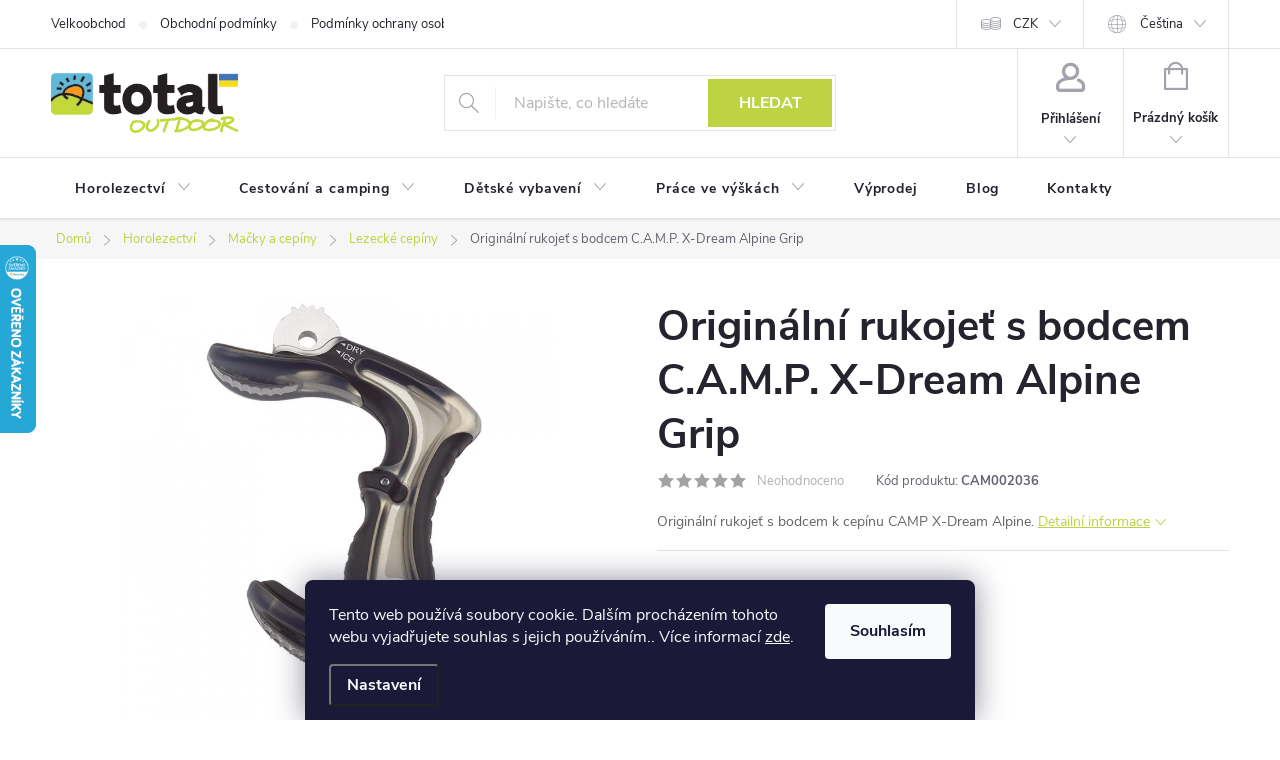

--- FILE ---
content_type: text/html; charset=utf-8
request_url: https://www.totaloutdoor.cz/x-dream-alpine-grip/
body_size: 37627
content:
<!doctype html><html lang="cs" dir="ltr" class="header-background-light external-fonts-loaded"><head><meta charset="utf-8" /><meta name="viewport" content="width=device-width,initial-scale=1" /><title>Originální rukojeť s bodcem C.A.M.P. X-Dream Alpine Grip - C.A.M.P. | TotalOutdoor</title><link rel="preconnect" href="https://cdn.myshoptet.com" /><link rel="dns-prefetch" href="https://cdn.myshoptet.com" /><link rel="preload" href="https://cdn.myshoptet.com/prj/dist/master/cms/libs/jquery/jquery-1.11.3.min.js" as="script" /><link href="https://cdn.myshoptet.com/prj/dist/master/cms/templates/frontend_templates/shared/css/font-face/source-sans-3.css" rel="stylesheet"><link href="https://cdn.myshoptet.com/prj/dist/master/cms/templates/frontend_templates/shared/css/font-face/exo-2.css" rel="stylesheet"><script>
dataLayer = [];
dataLayer.push({'shoptet' : {
    "pageType": "productDetail",
    "currency": "CZK",
    "currencyInfo": {
        "decimalSeparator": ",",
        "exchangeRate": 1,
        "priceDecimalPlaces": 2,
        "symbol": "K\u010d",
        "symbolLeft": 0,
        "thousandSeparator": " "
    },
    "language": "cs",
    "projectId": 572965,
    "product": {
        "id": 12673,
        "guid": "924dc0ea-5c64-11ee-b534-2a01067a25a9",
        "hasVariants": false,
        "codes": [
            {
                "code": "CAM002036"
            }
        ],
        "code": "CAM002036",
        "name": "Origin\u00e1ln\u00ed rukoje\u0165 s bodcem C.A.M.P. X-Dream Alpine Grip",
        "appendix": "",
        "weight": 0.17599999999999999,
        "manufacturer": "C.A.M.P.",
        "manufacturerGuid": "1EF5335145A3695CAFE7DA0BA3DED3EE",
        "currentCategory": "Horolezectv\u00ed | Ma\u010dky a cep\u00edny | Lezeck\u00e9 cep\u00edny",
        "currentCategoryGuid": "07cc1578-11ca-11ee-a207-129f0d1269aa",
        "defaultCategory": "Horolezectv\u00ed | Ma\u010dky a cep\u00edny | Lezeck\u00e9 cep\u00edny",
        "defaultCategoryGuid": "07cc1578-11ca-11ee-a207-129f0d1269aa",
        "currency": "CZK",
        "priceWithVat": 1790
    },
    "stocks": [
        {
            "id": "ext",
            "title": "Sklad",
            "isDeliveryPoint": 0,
            "visibleOnEshop": 1
        }
    ],
    "cartInfo": {
        "id": null,
        "freeShipping": false,
        "leftToFreeGift": {
            "formattedPrice": "0 K\u010d",
            "priceLeft": 0
        },
        "freeGift": false,
        "leftToFreeShipping": {
            "priceLeft": 500,
            "dependOnRegion": 0,
            "formattedPrice": "500 K\u010d"
        },
        "discountCoupon": [],
        "getNoBillingShippingPrice": {
            "withoutVat": 0,
            "vat": 0,
            "withVat": 0
        },
        "cartItems": [],
        "taxMode": "ORDINARY"
    },
    "cart": [],
    "customer": {
        "priceRatio": 1,
        "priceListId": 1,
        "groupId": null,
        "registered": false,
        "mainAccount": false
    }
}});
dataLayer.push({'cookie_consent' : {
    "marketing": "denied",
    "analytics": "denied"
}});
document.addEventListener('DOMContentLoaded', function() {
    shoptet.consent.onAccept(function(agreements) {
        if (agreements.length == 0) {
            return;
        }
        dataLayer.push({
            'cookie_consent' : {
                'marketing' : (agreements.includes(shoptet.config.cookiesConsentOptPersonalisation)
                    ? 'granted' : 'denied'),
                'analytics': (agreements.includes(shoptet.config.cookiesConsentOptAnalytics)
                    ? 'granted' : 'denied')
            },
            'event': 'cookie_consent'
        });
    });
});
</script>
<meta property="og:type" content="website"><meta property="og:site_name" content="totaloutdoor.cz"><meta property="og:url" content="https://www.totaloutdoor.cz/x-dream-alpine-grip/"><meta property="og:title" content="Originální rukojeť s bodcem C.A.M.P. X-Dream Alpine Grip - C.A.M.P. | TotalOutdoor"><meta name="author" content="TotalOutdoor"><meta name="web_author" content="Shoptet.cz"><meta name="dcterms.rightsHolder" content="www.totaloutdoor.cz"><meta name="robots" content="index,follow"><meta property="og:image" content="https://cdn.myshoptet.com/usr/www.totaloutdoor.cz/user/shop/big/12673_originalni-rukojet-s-bodcem-c-a-m-p--x-dream-alpine-grip.jpg?6537bda4"><meta property="og:description" content="Originální rukojeť s bodcem k cepínu CAMP X-Dream Alpine."><meta name="description" content="Originální rukojeť s bodcem k cepínu CAMP X-Dream Alpine."><meta property="product:price:amount" content="1790"><meta property="product:price:currency" content="CZK"><style>:root {--color-primary: #BDD341;--color-primary-h: 69;--color-primary-s: 62%;--color-primary-l: 54%;--color-primary-hover: #62B2CC;--color-primary-hover-h: 195;--color-primary-hover-s: 51%;--color-primary-hover-l: 59%;--color-secondary: #BDD341;--color-secondary-h: 69;--color-secondary-s: 62%;--color-secondary-l: 54%;--color-secondary-hover: #9ba758;--color-secondary-hover-h: 69;--color-secondary-hover-s: 31%;--color-secondary-hover-l: 50%;--color-tertiary: #BDD341;--color-tertiary-h: 69;--color-tertiary-s: 62%;--color-tertiary-l: 54%;--color-tertiary-hover: #EB8F2D;--color-tertiary-hover-h: 31;--color-tertiary-hover-s: 83%;--color-tertiary-hover-l: 55%;--color-header-background: #ffffff;--template-font: "Source Sans 3";--template-headings-font: "Exo 2";--header-background-url: url("[data-uri]");--cookies-notice-background: #1A1937;--cookies-notice-color: #F8FAFB;--cookies-notice-button-hover: #f5f5f5;--cookies-notice-link-hover: #27263f;--templates-update-management-preview-mode-content: "Náhled aktualizací šablony je aktivní pro váš prohlížeč."}</style>
    <script>var shoptet = shoptet || {};</script>
    <script src="https://cdn.myshoptet.com/prj/dist/master/shop/dist/main-3g-header.js.b3b3f48cd33902743054.js"></script>
<!-- User include --><!-- service 776(417) html code header -->
<link type="text/css" rel="stylesheet" media="all"  href="https://cdn.myshoptet.com/usr/paxio.myshoptet.com/user/documents/blank/style.css?v1602545"/>
<link href="https://cdn.myshoptet.com/prj/dist/master/shop/dist/font-shoptet-11.css.98dac764b411554385c4.css" rel="stylesheet">
<link href="https://cdn.myshoptet.com/usr/paxio.myshoptet.com/user/documents/blank/ikony.css?v9" rel="stylesheet">
<link type="text/css" rel="stylesheet" media="screen"  href="https://cdn.myshoptet.com/usr/paxio.myshoptet.com/user/documents/blank/preklady.css?v27" />
<link rel="stylesheet" href="https://cdn.myshoptet.com/usr/paxio.myshoptet.com/user/documents/blank/Slider/slick.css" />
<link rel="stylesheet" href="https://cdn.myshoptet.com/usr/paxio.myshoptet.com/user/documents/blank/Slider/slick-theme.css?v4" />
<link rel="stylesheet" href="https://cdn.myshoptet.com/usr/paxio.myshoptet.com/user/documents/blank/Slider/slick-classic.css?v3" />

<!-- service 1714(1298) html code header -->
<link 
rel="stylesheet" 
href="https://cdn.myshoptet.com/usr/dmartini.myshoptet.com/user/documents/upload/dmartini/blog_products/blog_products.min.css?140"
data-author="Dominik Martini" 
data-author-web="dmartini.cz">
<!-- project html code header -->
<link rel="stylesheet" href="https://cdn.jsdelivr.net/npm/@fancyapps/ui@5.0/dist/fancybox/fancybox.css"/>
<!--
<link rel="stylesheet" type="text/css" href="https://totaloutdoor.dev/custom.css">
<link rel="stylesheet" type="text/css" href="https://572965.myshoptet.com/user/documents/css/customuser.css">
<link rel="stylesheet" type="text/css" href="https://572965.myshoptet.com/user/documents/css/custom.css?v=4">

-->


<link rel="stylesheet" type="text/css" href="https://572965.myshoptet.com/user/documents/css/custom.css?v=6">
<link rel="stylesheet" type="text/css" href="https://572965.myshoptet.com/user/documents/css/customuser.css">
<!-- /User include --><link rel="shortcut icon" href="/favicon.ico" type="image/x-icon" /><link rel="canonical" href="https://www.totaloutdoor.cz/x-dream-alpine-grip/" /><link rel="alternate" hreflang="cs" href="https://www.totaloutdoor.cz/x-dream-alpine-grip/" /><link rel="alternate" hreflang="sk" href="https://www.totaloutdoor.cz/sk/x-dream-alpine-grip/" /><link rel="alternate" hreflang="x-default" href="https://www.totaloutdoor.cz/x-dream-alpine-grip/" />    <script>
        var _hwq = _hwq || [];
        _hwq.push(['setKey', '25B074D9F00514E976FF627F8D5E2FAC']);
        _hwq.push(['setTopPos', '180']);
        _hwq.push(['showWidget', '21']);
        (function() {
            var ho = document.createElement('script');
            ho.src = 'https://cz.im9.cz/direct/i/gjs.php?n=wdgt&sak=25B074D9F00514E976FF627F8D5E2FAC';
            var s = document.getElementsByTagName('script')[0]; s.parentNode.insertBefore(ho, s);
        })();
    </script>
    <!-- Global site tag (gtag.js) - Google Analytics -->
    <script async src="https://www.googletagmanager.com/gtag/js?id=G-W24B5JTVH4"></script>
    <script>
        
        window.dataLayer = window.dataLayer || [];
        function gtag(){dataLayer.push(arguments);}
        

                    console.debug('default consent data');

            gtag('consent', 'default', {"ad_storage":"denied","analytics_storage":"denied","ad_user_data":"denied","ad_personalization":"denied","wait_for_update":500});
            dataLayer.push({
                'event': 'default_consent'
            });
        
        gtag('js', new Date());

        
                gtag('config', 'G-W24B5JTVH4', {"groups":"GA4","send_page_view":false,"content_group":"productDetail","currency":"CZK","page_language":"cs"});
        
                gtag('config', 'AW-1023060746', {"allow_enhanced_conversions":true});
        
        
        
        
        
                    gtag('event', 'page_view', {"send_to":"GA4","page_language":"cs","content_group":"productDetail","currency":"CZK"});
        
                gtag('set', 'currency', 'CZK');

        gtag('event', 'view_item', {
            "send_to": "UA",
            "items": [
                {
                    "id": "CAM002036",
                    "name": "Origin\u00e1ln\u00ed rukoje\u0165 s bodcem C.A.M.P. X-Dream Alpine Grip",
                    "category": "Horolezectv\u00ed \/ Ma\u010dky a cep\u00edny \/ Lezeck\u00e9 cep\u00edny",
                                        "brand": "C.A.M.P.",
                                                            "price": 1790
                }
            ]
        });
        
        
        
        
        
                    gtag('event', 'view_item', {"send_to":"GA4","page_language":"cs","content_group":"productDetail","value":1790,"currency":"CZK","items":[{"item_id":"CAM002036","item_name":"Origin\u00e1ln\u00ed rukoje\u0165 s bodcem C.A.M.P. X-Dream Alpine Grip","item_brand":"C.A.M.P.","item_category":"Horolezectv\u00ed","item_category2":"Ma\u010dky a cep\u00edny","item_category3":"Lezeck\u00e9 cep\u00edny","price":1790,"quantity":1,"index":0}]});
        
        
        
        
        
        
        
        document.addEventListener('DOMContentLoaded', function() {
            if (typeof shoptet.tracking !== 'undefined') {
                for (var id in shoptet.tracking.bannersList) {
                    gtag('event', 'view_promotion', {
                        "send_to": "UA",
                        "promotions": [
                            {
                                "id": shoptet.tracking.bannersList[id].id,
                                "name": shoptet.tracking.bannersList[id].name,
                                "position": shoptet.tracking.bannersList[id].position
                            }
                        ]
                    });
                }
            }

            shoptet.consent.onAccept(function(agreements) {
                if (agreements.length !== 0) {
                    console.debug('gtag consent accept');
                    var gtagConsentPayload =  {
                        'ad_storage': agreements.includes(shoptet.config.cookiesConsentOptPersonalisation)
                            ? 'granted' : 'denied',
                        'analytics_storage': agreements.includes(shoptet.config.cookiesConsentOptAnalytics)
                            ? 'granted' : 'denied',
                                                                                                'ad_user_data': agreements.includes(shoptet.config.cookiesConsentOptPersonalisation)
                            ? 'granted' : 'denied',
                        'ad_personalization': agreements.includes(shoptet.config.cookiesConsentOptPersonalisation)
                            ? 'granted' : 'denied',
                        };
                    console.debug('update consent data', gtagConsentPayload);
                    gtag('consent', 'update', gtagConsentPayload);
                    dataLayer.push(
                        { 'event': 'update_consent' }
                    );
                }
            });
        });
    </script>
<!-- Start Srovname.cz Pixel -->
<script type="text/plain" data-cookiecategory="analytics">
    !(function (e, n, t, a, s, o, r) {
        e[a] ||
        (((s = e[a] = function () {
            s.process ? s.process.apply(s, arguments) : s.queue.push(arguments);
        }).queue = []),
            ((o = n.createElement(t)).async = 1),
            (o.src = "https://tracking.srovname.cz/srovnamepixel.js"),
            (o.dataset.srv9 = "1"),
            (r = n.getElementsByTagName(t)[0]).parentNode.insertBefore(o, r));
    })(window, document, "script", "srovname");
    srovname("init", "546696e0771433d74b2efffdfb9df981");
</script>
<!-- End Srovname.cz Pixel -->
<script>
    (function(t, r, a, c, k, i, n, g) { t['ROIDataObject'] = k;
    t[k]=t[k]||function(){ (t[k].q=t[k].q||[]).push(arguments) },t[k].c=i;n=r.createElement(a),
    g=r.getElementsByTagName(a)[0];n.async=1;n.src=c;g.parentNode.insertBefore(n,g)
    })(window, document, 'script', '//www.heureka.cz/ocm/sdk.js?source=shoptet&version=2&page=product_detail', 'heureka', 'cz');

    heureka('set_user_consent', 0);
</script>
</head><body class="desktop id-926 in-macky-a-cepiny-lezecke-cepiny template-11 type-product type-detail one-column-body columns-mobile-2 columns-4 blank-mode blank-mode-css ums_a11y_category_page--on ums_discussion_rating_forms--off ums_a11y_pagination--on ums_flags_display_unification--off mobile-header-version-1">
        <div id="fb-root"></div>
        <script>
            window.fbAsyncInit = function() {
                FB.init({
//                    appId            : 'your-app-id',
                    autoLogAppEvents : true,
                    xfbml            : true,
                    version          : 'v19.0'
                });
            };
        </script>
        <script async defer crossorigin="anonymous" src="https://connect.facebook.net/cs_CZ/sdk.js"></script>    <div class="siteCookies siteCookies--bottom siteCookies--dark js-siteCookies" role="dialog" data-testid="cookiesPopup" data-nosnippet>
        <div class="siteCookies__form">
            <div class="siteCookies__content">
                <div class="siteCookies__text">
                    Tento web používá soubory cookie. Dalším procházením tohoto webu vyjadřujete souhlas s jejich používáním.. Více informací <a href="/podminky-ochrany-osobnich-udaju/" target="\&quot;_blank\&quot;" rel="\&quot;" noreferrer="">zde</a>.
                </div>
                <p class="siteCookies__links">
                    <button class="siteCookies__link js-cookies-settings" aria-label="Nastavení cookies" data-testid="cookiesSettings">Nastavení</button>
                </p>
            </div>
            <div class="siteCookies__buttonWrap">
                                <button class="siteCookies__button js-cookiesConsentSubmit" value="all" aria-label="Přijmout cookies" data-testid="buttonCookiesAccept">Souhlasím</button>
            </div>
        </div>
        <script>
            document.addEventListener("DOMContentLoaded", () => {
                const siteCookies = document.querySelector('.js-siteCookies');
                document.addEventListener("scroll", shoptet.common.throttle(() => {
                    const st = document.documentElement.scrollTop;
                    if (st > 1) {
                        siteCookies.classList.add('siteCookies--scrolled');
                    } else {
                        siteCookies.classList.remove('siteCookies--scrolled');
                    }
                }, 100));
            });
        </script>
    </div>
<a href="#content" class="skip-link sr-only">Přejít na obsah</a><div class="overall-wrapper"><div class="user-action"><div class="container"><div class="user-action-in"><div class="user-action-login popup-widget login-widget"><div class="popup-widget-inner"><h2>Přihlášení k vašemu účtu</h2><div id="customerLogin"><form action="/action/Customer/Login/" method="post" id="formLoginIncluded" class="csrf-enabled" data-testid="formLogin"><input type="hidden" name="referer" value="" /><div class="form-group"><div class="input-wrapper email js-validated-element-wrapper no-label"><input type="email" name="email" class="form-control" placeholder="E-mailová adresa (např. jan@novak.cz)" data-testid="inputEmail" autocomplete="email" required /></div></div><div class="form-group"><div class="input-wrapper password js-validated-element-wrapper no-label"><input type="password" name="password" class="form-control" placeholder="Heslo" data-testid="inputPassword" autocomplete="current-password" required /><span class="no-display">Nemůžete vyplnit toto pole</span><input type="text" name="surname" value="" class="no-display" /></div></div><div class="form-group"><div class="login-wrapper"><button type="submit" class="btn btn-secondary btn-text btn-login" data-testid="buttonSubmit">Přihlásit se</button><div class="password-helper"><a href="/registrace/" data-testid="signup" rel="nofollow">Nová registrace</a><a href="/klient/zapomenute-heslo/" rel="nofollow">Zapomenuté heslo</a></div></div></div></form>
</div></div></div>
    <div id="cart-widget" class="user-action-cart popup-widget cart-widget loader-wrapper" data-testid="popupCartWidget" role="dialog" aria-hidden="true"><div class="popup-widget-inner cart-widget-inner place-cart-here"><div class="loader-overlay"><div class="loader"></div></div></div><div class="cart-widget-button"><a href="/kosik/" class="btn btn-conversion" id="continue-order-button" rel="nofollow" data-testid="buttonNextStep">Pokračovat do košíku</a></div></div></div>
</div></div><div class="top-navigation-bar" data-testid="topNavigationBar">

    <div class="container">

        <div class="top-navigation-contacts">
                    </div>

                            <div class="top-navigation-menu">
                <div class="top-navigation-menu-trigger"></div>
                <ul class="top-navigation-bar-menu">
                                            <li class="top-navigation-menu-item-1293">
                            <a href="/velkoobchod/">Velkoobchod</a>
                        </li>
                                            <li class="top-navigation-menu-item-39">
                            <a href="/obchodni-podminky/">Obchodní podmínky</a>
                        </li>
                                            <li class="top-navigation-menu-item-691">
                            <a href="/podminky-ochrany-osobnich-udaju/">Podmínky ochrany osobních údajů </a>
                        </li>
                                            <li class="top-navigation-menu-item-1220">
                            <a href="/technologie/">Technologie</a>
                        </li>
                                    </ul>
                <ul class="top-navigation-bar-menu-helper"></ul>
            </div>
        
        <div class="top-navigation-tools top-navigation-tools--language">
            <div class="responsive-tools">
                <a href="#" class="toggle-window" data-target="search" aria-label="Hledat" data-testid="linkSearchIcon"></a>
                                                            <a href="#" class="toggle-window" data-target="login"></a>
                                                    <a href="#" class="toggle-window" data-target="navigation" aria-label="Menu" data-testid="hamburgerMenu"></a>
            </div>
                <div class="languagesMenu">
        <button id="topNavigationDropdown" class="languagesMenu__flags" type="button" data-toggle="dropdown" aria-haspopup="true" aria-expanded="false">
            <svg aria-hidden="true" style="position: absolute; width: 0; height: 0; overflow: hidden;" version="1.1" xmlns="http://www.w3.org/2000/svg" xmlns:xlink="http://www.w3.org/1999/xlink"><defs><symbol id="shp-flag-CZ" viewBox="0 0 32 32"><title>CZ</title><path fill="#0052b4" style="fill: var(--color20, #0052b4)" d="M0 5.334h32v21.333h-32v-21.333z"></path><path fill="#d80027" style="fill: var(--color19, #d80027)" d="M32 16v10.666h-32l13.449-10.666z"></path><path fill="#f0f0f0" style="fill: var(--color21, #f0f0f0)" d="M32 5.334v10.666h-18.551l-13.449-10.666z"></path></symbol><symbol id="shp-flag-SK" viewBox="0 0 32 32"><title>SK</title><path fill="#f0f0f0" style="fill: var(--color21, #f0f0f0)" d="M0 5.334h32v21.333h-32v-21.333z"></path><path fill="#0052b4" style="fill: var(--color20, #0052b4)" d="M0 12.29h32v7.42h-32v-7.42z"></path><path fill="#d80027" style="fill: var(--color19, #d80027)" d="M0 19.71h32v6.957h-32v-6.956z"></path><path fill="#f0f0f0" style="fill: var(--color21, #f0f0f0)" d="M8.092 11.362v5.321c0 3.027 3.954 3.954 3.954 3.954s3.954-0.927 3.954-3.954v-5.321h-7.908z"></path><path fill="#d80027" style="fill: var(--color19, #d80027)" d="M9.133 11.518v5.121c0 0.342 0.076 0.665 0.226 0.968 1.493 0 3.725 0 5.373 0 0.15-0.303 0.226-0.626 0.226-0.968v-5.121h-5.826z"></path><path fill="#f0f0f0" style="fill: var(--color21, #f0f0f0)" d="M13.831 15.089h-1.339v-0.893h0.893v-0.893h-0.893v-0.893h-0.893v0.893h-0.893v0.893h0.893v0.893h-1.339v0.893h1.339v0.893h0.893v-0.893h1.339z"></path><path fill="#0052b4" style="fill: var(--color20, #0052b4)" d="M10.577 18.854c0.575 0.361 1.166 0.571 1.469 0.665 0.303-0.093 0.894-0.303 1.469-0.665 0.58-0.365 0.987-0.782 1.218-1.246-0.255-0.18-0.565-0.286-0.901-0.286-0.122 0-0.241 0.015-0.355 0.041-0.242-0.55-0.791-0.934-1.43-0.934s-1.188 0.384-1.43 0.934c-0.114-0.027-0.233-0.041-0.355-0.041-0.336 0-0.646 0.106-0.901 0.286 0.231 0.465 0.637 0.882 1.217 1.246z"></path></symbol></defs></svg>
            <svg class="shp-flag shp-flag-CZ">
                <use xlink:href="#shp-flag-CZ"></use>
            </svg>
            <span class="caret"></span>
        </button>
        <div class="languagesMenu__content" aria-labelledby="topNavigationDropdown">
                            <div class="languagesMenu__box toggle-window js-languagesMenu__box" data-hover="true" data-target="currency">
                    <div class="languagesMenu__header languagesMenu__header--name">Měna</div>
                    <div class="languagesMenu__header languagesMenu__header--actual" data-toggle="dropdown">CZK<span class="caret"></span></div>
                    <ul class="languagesMenu__list languagesMenu__list--currency">
                                                    <li class="languagesMenu__list__item">
                                <a href="/action/Currency/changeCurrency/?currencyCode=CZK" rel="nofollow" class="languagesMenu__list__link languagesMenu__list__link--currency">CZK</a>
                            </li>
                                                    <li class="languagesMenu__list__item">
                                <a href="/action/Currency/changeCurrency/?currencyCode=EUR" rel="nofollow" class="languagesMenu__list__link languagesMenu__list__link--currency">EUR</a>
                            </li>
                                            </ul>
                </div>
                                        <div class="languagesMenu__box toggle-window js-languagesMenu__box" data-hover="true" data-target="language">
                    <div class="languagesMenu__header languagesMenu__header--name">Jazyk</div>
                    <div class="languagesMenu__header languagesMenu__header--actual" data-toggle="dropdown">
                                                                                    
                                    Čeština
                                
                                                                                                                                <span class="caret"></span>
                    </div>
                    <ul class="languagesMenu__list languagesMenu__list--language">
                                                    <li>
                                <a href="/action/Language/changeLanguage/?language=cs" rel="nofollow" class="languagesMenu__list__link">
                                    <svg class="shp-flag shp-flag-CZ">
                                        <use xlink:href="#shp-flag-CZ"></use>
                                    </svg>
                                    <span class="languagesMenu__list__name languagesMenu__list__name--actual">Čeština</span>
                                </a>
                            </li>
                                                    <li>
                                <a href="/action/Language/changeLanguage/?language=sk" rel="nofollow" class="languagesMenu__list__link">
                                    <svg class="shp-flag shp-flag-SK">
                                        <use xlink:href="#shp-flag-SK"></use>
                                    </svg>
                                    <span class="languagesMenu__list__name">Slovenčina</span>
                                </a>
                            </li>
                                            </ul>
                </div>
                    </div>
    </div>
            <a href="/login/?backTo=%2Fx-dream-alpine-grip%2F" class="top-nav-button top-nav-button-login primary login toggle-window" data-target="login" data-testid="signin" rel="nofollow"><span>Přihlášení</span></a>        </div>

    </div>

</div>
<header id="header"><div class="container navigation-wrapper">
    <div class="header-top">
        <div class="site-name-wrapper">
            <div class="site-name"><a href="/" data-testid="linkWebsiteLogo"><img src="https://cdn.myshoptet.com/usr/www.totaloutdoor.cz/user/logos/logo_total.png" alt="TotalOutdoor" fetchpriority="low" /></a></div>        </div>
        <div class="search" itemscope itemtype="https://schema.org/WebSite">
            <meta itemprop="headline" content="Lezecké cepíny"/><meta itemprop="url" content="https://www.totaloutdoor.cz"/><meta itemprop="text" content="Originální rukojeť s bodcem k cepínu CAMP X-Dream Alpine."/>            <form action="/action/ProductSearch/prepareString/" method="post"
    id="formSearchForm" class="search-form compact-form js-search-main"
    itemprop="potentialAction" itemscope itemtype="https://schema.org/SearchAction" data-testid="searchForm">
    <fieldset>
        <meta itemprop="target"
            content="https://www.totaloutdoor.cz/vyhledavani/?string={string}"/>
        <input type="hidden" name="language" value="cs"/>
        
            
<input
    type="search"
    name="string"
        class="query-input form-control search-input js-search-input"
    placeholder="Napište, co hledáte"
    autocomplete="off"
    required
    itemprop="query-input"
    aria-label="Hledat"
    data-testid="searchInput"
>
            <button type="submit" class="btn btn-default" data-testid="searchBtn">Hledat</button>
        
    </fieldset>
</form>
        </div>
        <div class="navigation-buttons">
                
    <a href="/kosik/" class="btn btn-icon toggle-window cart-count" data-target="cart" data-hover="true" data-redirect="true" data-testid="headerCart" rel="nofollow" aria-haspopup="dialog" aria-expanded="false" aria-controls="cart-widget">
        
                <span class="sr-only">Nákupní košík</span>
        
            <span class="cart-price visible-lg-inline-block" data-testid="headerCartPrice">
                                    Prázdný košík                            </span>
        
    
            </a>
        </div>
    </div>
    <nav id="navigation" aria-label="Hlavní menu" data-collapsible="true"><div class="navigation-in menu"><ul class="menu-level-1" role="menubar" data-testid="headerMenuItems"><li class="menu-item-821 ext" role="none"><a href="/horolezectvi/" data-testid="headerMenuItem" role="menuitem" aria-haspopup="true" aria-expanded="false"><b>Horolezectví</b><span class="submenu-arrow"></span></a><ul class="menu-level-2" aria-label="Horolezectví" tabindex="-1" role="menu"><li class="menu-item-818 has-third-level" role="none"><a href="/horolezectvi-horolezecka-lana/" class="menu-image" data-testid="headerMenuItem" tabindex="-1" aria-hidden="true"><img src="data:image/svg+xml,%3Csvg%20width%3D%22140%22%20height%3D%22100%22%20xmlns%3D%22http%3A%2F%2Fwww.w3.org%2F2000%2Fsvg%22%3E%3C%2Fsvg%3E" alt="" aria-hidden="true" width="140" height="100"  data-src="https://cdn.myshoptet.com/usr/www.totaloutdoor.cz/user/categories/thumb/horolezecka-lana.jpg" fetchpriority="low" /></a><div><a href="/horolezectvi-horolezecka-lana/" data-testid="headerMenuItem" role="menuitem"><span>Horolezecká lana</span></a>
                                                    <ul class="menu-level-3" role="menu">
                                                                    <li class="menu-item-842" role="none">
                                        <a href="/horolezecka-lana-jednoducha-lana/" data-testid="headerMenuItem" role="menuitem">
                                            Jednoduchá lana</a>,                                    </li>
                                                                    <li class="menu-item-1028" role="none">
                                        <a href="/horolezecka-lana-polovicni-dvojita-lana/" data-testid="headerMenuItem" role="menuitem">
                                            Poloviční-dvojitá lana</a>,                                    </li>
                                                                    <li class="menu-item-1139" role="none">
                                        <a href="/horolezecka-lana-staticka-lana/" data-testid="headerMenuItem" role="menuitem">
                                            Statická lana</a>,                                    </li>
                                                                    <li class="menu-item-1127" role="none">
                                        <a href="/horolezecka-lana-specialni-lana/" data-testid="headerMenuItem" role="menuitem">
                                            Speciální lana</a>,                                    </li>
                                                                    <li class="menu-item-1130" role="none">
                                        <a href="/horolezecka-lana-speleo-a-canyoning/" data-testid="headerMenuItem" role="menuitem">
                                            Speleo a canyoning</a>,                                    </li>
                                                                    <li class="menu-item-1166" role="none">
                                        <a href="/horolezecka-lana-vaky-na-lana/" data-testid="headerMenuItem" role="menuitem">
                                            Vaky na lana</a>,                                    </li>
                                                                    <li class="menu-item-1196" role="none">
                                        <a href="/horolezecka-lana-udrzba-lan/" data-testid="headerMenuItem" role="menuitem">
                                            Údržba lan</a>                                    </li>
                                                            </ul>
                        </div></li><li class="menu-item-1067 has-third-level" role="none"><a href="/horolezectvi-prilby-a-uvazky/" class="menu-image" data-testid="headerMenuItem" tabindex="-1" aria-hidden="true"><img src="data:image/svg+xml,%3Csvg%20width%3D%22140%22%20height%3D%22100%22%20xmlns%3D%22http%3A%2F%2Fwww.w3.org%2F2000%2Fsvg%22%3E%3C%2Fsvg%3E" alt="" aria-hidden="true" width="140" height="100"  data-src="https://cdn.myshoptet.com/usr/www.totaloutdoor.cz/user/categories/thumb/prilby-uvazky.jpg" fetchpriority="low" /></a><div><a href="/horolezectvi-prilby-a-uvazky/" data-testid="headerMenuItem" role="menuitem"><span>Přilby a úvazky</span></a>
                                                    <ul class="menu-level-3" role="menu">
                                                                    <li class="menu-item-1064" role="none">
                                        <a href="/prilby-a-uvazky-prilby/" data-testid="headerMenuItem" role="menuitem">
                                            Přilby</a>,                                    </li>
                                                                    <li class="menu-item-1058" role="none">
                                        <a href="/prilby-a-uvazky-panske-uvazky/" data-testid="headerMenuItem" role="menuitem">
                                            Pánské úvazky</a>,                                    </li>
                                                                    <li class="menu-item-779" role="none">
                                        <a href="/prilby-a-uvazky-damske-uvazky/" data-testid="headerMenuItem" role="menuitem">
                                            Dámské úvazky</a>,                                    </li>
                                                                    <li class="menu-item-797" role="none">
                                        <a href="/prilby-a-uvazky-detske-uvazky/" data-testid="headerMenuItem" role="menuitem">
                                            Dětské úvazky</a>,                                    </li>
                                                                    <li class="menu-item-833" role="none">
                                        <a href="/prilby-a-uvazky-hrudni-a-celotelove/" data-testid="headerMenuItem" role="menuitem">
                                            Hrudní a celotělové</a>                                    </li>
                                                            </ul>
                        </div></li><li class="menu-item-872 has-third-level" role="none"><a href="/horolezectvi-karabiny-expressky/" class="menu-image" data-testid="headerMenuItem" tabindex="-1" aria-hidden="true"><img src="data:image/svg+xml,%3Csvg%20width%3D%22140%22%20height%3D%22100%22%20xmlns%3D%22http%3A%2F%2Fwww.w3.org%2F2000%2Fsvg%22%3E%3C%2Fsvg%3E" alt="" aria-hidden="true" width="140" height="100"  data-src="https://cdn.myshoptet.com/usr/www.totaloutdoor.cz/user/categories/thumb/karableexpres.jpg" fetchpriority="low" /></a><div><a href="/horolezectvi-karabiny-expressky/" data-testid="headerMenuItem" role="menuitem"><span>Karabiny, expressky</span></a>
                                                    <ul class="menu-level-3" role="menu">
                                                                    <li class="menu-item-869" role="none">
                                        <a href="/karabiny-expressky-karabiny-s-pojistkou/" data-testid="headerMenuItem" role="menuitem">
                                            Karabiny s pojistkou</a>,                                    </li>
                                                                    <li class="menu-item-866" role="none">
                                        <a href="/karabiny-expressky-karabiny-bez-pojistky/" data-testid="headerMenuItem" role="menuitem">
                                            Karabiny bez pojistky</a>,                                    </li>
                                                                    <li class="menu-item-803" role="none">
                                        <a href="/karabiny-expressky-expresky/" data-testid="headerMenuItem" role="menuitem">
                                            Expresky</a>,                                    </li>
                                                                    <li class="menu-item-983" role="none">
                                        <a href="/karabiny-expressky-ocelove-karabiny/" data-testid="headerMenuItem" role="menuitem">
                                            Ocelové karabiny</a>,                                    </li>
                                                                    <li class="menu-item-953" role="none">
                                        <a href="/karabiny-expressky-majlony/" data-testid="headerMenuItem" role="menuitem">
                                            Majlony</a>,                                    </li>
                                                                    <li class="menu-item-1049" role="none">
                                        <a href="/karabiny-expressky-promo/" data-testid="headerMenuItem" role="menuitem">
                                            Promo</a>                                    </li>
                                                            </ul>
                        </div></li><li class="menu-item-854 has-third-level" role="none"><a href="/horolezectvi-jisteni-bezpecnost-ferraty/" class="menu-image" data-testid="headerMenuItem" tabindex="-1" aria-hidden="true"><img src="data:image/svg+xml,%3Csvg%20width%3D%22140%22%20height%3D%22100%22%20xmlns%3D%22http%3A%2F%2Fwww.w3.org%2F2000%2Fsvg%22%3E%3C%2Fsvg%3E" alt="" aria-hidden="true" width="140" height="100"  data-src="https://cdn.myshoptet.com/usr/www.totaloutdoor.cz/user/categories/thumb/jisteni.jpg" fetchpriority="low" /></a><div><a href="/horolezectvi-jisteni-bezpecnost-ferraty/" data-testid="headerMenuItem" role="menuitem"><span>Jištění, bezpečnost, ferraty</span></a>
                                                    <ul class="menu-level-3" role="menu">
                                                                    <li class="menu-item-851" role="none">
                                        <a href="/jisteni-bezpecnost-ferraty-jisteni-a-slanovani/" data-testid="headerMenuItem" role="menuitem">
                                            Jištění a slaňování</a>,                                    </li>
                                                                    <li class="menu-item-1205" role="none">
                                        <a href="/jisteni-bezpecnost-ferraty-site-smyce-odsedky/" data-testid="headerMenuItem" role="menuitem">
                                            Šité smyce, odsedky</a>,                                    </li>
                                                                    <li class="menu-item-1118" role="none">
                                        <a href="/jisteni-bezpecnost-ferraty-smyce-a-repky-metraz/" data-testid="headerMenuItem" role="menuitem">
                                            Smyce a repky metráž</a>,                                    </li>
                                                                    <li class="menu-item-809" role="none">
                                        <a href="/jisteni-bezpecnost-ferraty-ferratove-sety/" data-testid="headerMenuItem" role="menuitem">
                                            Ferratové sety</a>,                                    </li>
                                                                    <li class="menu-item-806" role="none">
                                        <a href="/jisteni-bezpecnost-ferraty-ferratove-rukavice/" data-testid="headerMenuItem" role="menuitem">
                                            Ferratové rukavice</a>,                                    </li>
                                                                    <li class="menu-item-1106" role="none">
                                        <a href="/jisteni-bezpecnost-ferraty-skoby-vklinence-bigwall/" data-testid="headerMenuItem" role="menuitem">
                                            Skoby, vklíněnce, bigwall</a>,                                    </li>
                                                                    <li class="menu-item-740" role="none">
                                        <a href="/jisteni-bezpecnost-ferraty-brzdy-a-blokanty/" data-testid="headerMenuItem" role="menuitem">
                                            Brzdy a blokanty</a>,                                    </li>
                                                                    <li class="menu-item-875" role="none">
                                        <a href="/jisteni-bezpecnost-ferraty-kladky/" data-testid="headerMenuItem" role="menuitem">
                                            Kladky</a>                                    </li>
                                                            </ul>
                        </div></li><li class="menu-item-956 has-third-level" role="none"><a href="/horolezectvi-macky-a-cepiny/" class="menu-image" data-testid="headerMenuItem" tabindex="-1" aria-hidden="true"><img src="data:image/svg+xml,%3Csvg%20width%3D%22140%22%20height%3D%22100%22%20xmlns%3D%22http%3A%2F%2Fwww.w3.org%2F2000%2Fsvg%22%3E%3C%2Fsvg%3E" alt="" aria-hidden="true" width="140" height="100"  data-src="https://cdn.myshoptet.com/usr/www.totaloutdoor.cz/user/categories/thumb/macky-cepiny.jpg" fetchpriority="low" /></a><div><a href="/horolezectvi-macky-a-cepiny/" data-testid="headerMenuItem" role="menuitem"><span>Mačky a cepíny</span></a>
                                                    <ul class="menu-level-3" role="menu">
                                                                    <li class="menu-item-926" role="none">
                                        <a href="/macky-a-cepiny-lezecke-cepiny/" class="active" data-testid="headerMenuItem" role="menuitem">
                                            Lezecké cepíny</a>,                                    </li>
                                                                    <li class="menu-item-1154" role="none">
                                        <a href="/macky-a-cepiny-turisticke-a-skialpove-cepiny/" data-testid="headerMenuItem" role="menuitem">
                                            Turistické a skialpové cepíny</a>,                                    </li>
                                                                    <li class="menu-item-929" role="none">
                                        <a href="/macky-a-cepiny-lezecke-macky/" data-testid="headerMenuItem" role="menuitem">
                                            Lezecké mačky</a>,                                    </li>
                                                                    <li class="menu-item-1157" role="none">
                                        <a href="/macky-a-cepiny-turisticke-a-skialpove-macky/" data-testid="headerMenuItem" role="menuitem">
                                            Turistické a skialpové mačky</a>                                    </li>
                                                            </ul>
                        </div></li><li class="menu-item-800 has-third-level" role="none"><a href="/horolezectvi-expedicni-strava/" class="menu-image" data-testid="headerMenuItem" tabindex="-1" aria-hidden="true"><img src="data:image/svg+xml,%3Csvg%20width%3D%22140%22%20height%3D%22100%22%20xmlns%3D%22http%3A%2F%2Fwww.w3.org%2F2000%2Fsvg%22%3E%3C%2Fsvg%3E" alt="" aria-hidden="true" width="140" height="100"  data-src="https://cdn.myshoptet.com/usr/www.totaloutdoor.cz/user/categories/thumb/hlavnijidla.jpg" fetchpriority="low" /></a><div><a href="/horolezectvi-expedicni-strava/" data-testid="headerMenuItem" role="menuitem"><span>Expediční strava</span></a>
                                                    <ul class="menu-level-3" role="menu">
                                                                    <li class="menu-item-815" role="none">
                                        <a href="/expedicni-strava-hlavni-jidla/" data-testid="headerMenuItem" role="menuitem">
                                            Hlavní jídla</a>,                                    </li>
                                                                    <li class="menu-item-1031" role="none">
                                        <a href="/expedicni-strava-polevky/" data-testid="headerMenuItem" role="menuitem">
                                            Polévky</a>,                                    </li>
                                                                    <li class="menu-item-1121" role="none">
                                        <a href="/expedicni-strava-snidane/" data-testid="headerMenuItem" role="menuitem">
                                            Snídaně</a>,                                    </li>
                                                                    <li class="menu-item-1142" role="none">
                                        <a href="/expedicni-strava-susene-ovoce-dezerty/" data-testid="headerMenuItem" role="menuitem">
                                            Sušené ovoce a dezerty</a>,                                    </li>
                                                                    <li class="menu-item-974" role="none">
                                        <a href="/expedicni-strava-napoje/" data-testid="headerMenuItem" role="menuitem">
                                            Nápoje</a>                                    </li>
                                                            </ul>
                        </div></li><li class="menu-item-944 has-third-level" role="none"><a href="/horolezectvi-magnesium-a-bouldering/" class="menu-image" data-testid="headerMenuItem" tabindex="-1" aria-hidden="true"><img src="data:image/svg+xml,%3Csvg%20width%3D%22140%22%20height%3D%22100%22%20xmlns%3D%22http%3A%2F%2Fwww.w3.org%2F2000%2Fsvg%22%3E%3C%2Fsvg%3E" alt="" aria-hidden="true" width="140" height="100"  data-src="https://cdn.myshoptet.com/usr/www.totaloutdoor.cz/user/categories/thumb/kategorie.jpg" fetchpriority="low" /></a><div><a href="/horolezectvi-magnesium-a-bouldering/" data-testid="headerMenuItem" role="menuitem"><span>Magnesium a bouldering</span></a>
                                                    <ul class="menu-level-3" role="menu">
                                                                    <li class="menu-item-947" role="none">
                                        <a href="/magnesium-a-bouldering-magnesium/" data-testid="headerMenuItem" role="menuitem">
                                            Magnésium</a>,                                    </li>
                                                                    <li class="menu-item-1055" role="none">
                                        <a href="/magnesium-a-bouldering-pytliky-na-mg/" data-testid="headerMenuItem" role="menuitem">
                                            Pytlíky na Mg</a>,                                    </li>
                                                                    <li class="menu-item-737" role="none">
                                        <a href="/magnesium-a-bouldering-bouldermatky/" data-testid="headerMenuItem" role="menuitem">
                                            Bouldermatky</a>,                                    </li>
                                                                    <li class="menu-item-1145" role="none">
                                        <a href="/magnesium-a-bouldering-tejpky-a-trenink/" data-testid="headerMenuItem" role="menuitem">
                                            Tejpky a trénink</a>                                    </li>
                                                            </ul>
                        </div></li><li class="menu-item-725 has-third-level" role="none"><a href="/horolezectvi-batohy-obleceni-doplnky/" class="menu-image" data-testid="headerMenuItem" tabindex="-1" aria-hidden="true"><img src="data:image/svg+xml,%3Csvg%20width%3D%22140%22%20height%3D%22100%22%20xmlns%3D%22http%3A%2F%2Fwww.w3.org%2F2000%2Fsvg%22%3E%3C%2Fsvg%3E" alt="" aria-hidden="true" width="140" height="100"  data-src="https://cdn.myshoptet.com/usr/www.totaloutdoor.cz/user/categories/thumb/batohy-obleceni.jpg" fetchpriority="low" /></a><div><a href="/horolezectvi-batohy-obleceni-doplnky/" data-testid="headerMenuItem" role="menuitem"><span>Batohy, oblečení, doplňky</span></a>
                                                    <ul class="menu-level-3" role="menu">
                                                                    <li class="menu-item-722" role="none">
                                        <a href="/batohy-obleceni-doplnky-batohy/" data-testid="headerMenuItem" role="menuitem">
                                            Batohy</a>,                                    </li>
                                                                    <li class="menu-item-941" role="none">
                                        <a href="/batohy-obleceni-doplnky-lekarny/" data-testid="headerMenuItem" role="menuitem">
                                            Lékárny</a>,                                    </li>
                                                                    <li class="menu-item-1169" role="none">
                                        <a href="/batohy-obleceni-doplnky-varice-a-palivo/" data-testid="headerMenuItem" role="menuitem">
                                            Vařiče a palivo</a>,                                    </li>
                                                                    <li class="menu-item-1079" role="none">
                                        <a href="/batohy-obleceni-doplnky-repelenty-hmyz-klistata/" data-testid="headerMenuItem" role="menuitem">
                                            Repelenty, hmyz, klíšťata</a>,                                    </li>
                                                                    <li class="menu-item-1208" role="none">
                                        <a href="/batohy-obleceni-doplnky-zdaraky-a-sheltry/" data-testid="headerMenuItem" role="menuitem">
                                            Žďáráky a sheltry</a>,                                    </li>
                                                                    <li class="menu-item-992" role="none">
                                        <a href="/batohy-obleceni-doplnky-ochranne-folie/" data-testid="headerMenuItem" role="menuitem">
                                            Ochranné fólie</a>,                                    </li>
                                                                    <li class="menu-item-995" role="none">
                                        <a href="/batohy-obleceni-doplnky-ochranne-kremy/" data-testid="headerMenuItem" role="menuitem">
                                            Ochranné krémy</a>,                                    </li>
                                                                    <li class="menu-item-1100" role="none">
                                        <a href="/batohy-obleceni-doplnky-sirky-a-kresadla/" data-testid="headerMenuItem" role="menuitem">
                                            Sirky a křesadla</a>,                                    </li>
                                                                    <li class="menu-item-1061" role="none">
                                        <a href="/batohy-obleceni-doplnky-pistalky/" data-testid="headerMenuItem" role="menuitem">
                                            Píšťalky</a>,                                    </li>
                                                                    <li class="menu-item-959" role="none">
                                        <a href="/batohy-obleceni-doplnky-moskytiery/" data-testid="headerMenuItem" role="menuitem">
                                            Moskytiéry</a>,                                    </li>
                                                                    <li class="menu-item-1085" role="none">
                                        <a href="/batohy-obleceni-doplnky-rukavice/" data-testid="headerMenuItem" role="menuitem">
                                            Rukavice</a>,                                    </li>
                                                                    <li class="menu-item-977" role="none">
                                        <a href="/batohy-obleceni-doplnky-obleceni/" data-testid="headerMenuItem" role="menuitem">
                                            Oblečení</a>                                    </li>
                                                            </ul>
                        </div></li><li class="menu-item-1313" role="none"><a href="/horolezectvi-janja-garnbret/" class="menu-image" data-testid="headerMenuItem" tabindex="-1" aria-hidden="true"><img src="data:image/svg+xml,%3Csvg%20width%3D%22140%22%20height%3D%22100%22%20xmlns%3D%22http%3A%2F%2Fwww.w3.org%2F2000%2Fsvg%22%3E%3C%2Fsvg%3E" alt="" aria-hidden="true" width="140" height="100"  data-src="https://cdn.myshoptet.com/usr/www.totaloutdoor.cz/user/categories/thumb/janja_katalog_00.jpg" fetchpriority="low" /></a><div><a href="/horolezectvi-janja-garnbret/" data-testid="headerMenuItem" role="menuitem"><span>Janja Garnbret</span></a>
                        </div></li></ul></li>
<li class="menu-item-758 ext" role="none"><a href="/cestovani-a-camping/" data-testid="headerMenuItem" role="menuitem" aria-haspopup="true" aria-expanded="false"><b>Cestování a camping</b><span class="submenu-arrow"></span></a><ul class="menu-level-2" aria-label="Cestování a camping" tabindex="-1" role="menu"><li class="menu-item-971 has-third-level" role="none"><a href="/cestovani-a-camping-nadobi-varice/" class="menu-image" data-testid="headerMenuItem" tabindex="-1" aria-hidden="true"><img src="data:image/svg+xml,%3Csvg%20width%3D%22140%22%20height%3D%22100%22%20xmlns%3D%22http%3A%2F%2Fwww.w3.org%2F2000%2Fsvg%22%3E%3C%2Fsvg%3E" alt="" aria-hidden="true" width="140" height="100"  data-src="https://cdn.myshoptet.com/usr/www.totaloutdoor.cz/user/categories/thumb/nadobi-varice.jpg" fetchpriority="low" /></a><div><a href="/cestovani-a-camping-nadobi-varice/" data-testid="headerMenuItem" role="menuitem"><span>Nádobí, vařiče</span></a>
                                                    <ul class="menu-level-3" role="menu">
                                                                    <li class="menu-item-1091" role="none">
                                        <a href="/nadobi-varice-sady-nadobi/" data-testid="headerMenuItem" role="menuitem">
                                            Sady nádobí</a>,                                    </li>
                                                                    <li class="menu-item-845" role="none">
                                        <a href="/nadobi-varice-jednotlive-nadobi/" data-testid="headerMenuItem" role="menuitem">
                                            Jednotlivé nádobí</a>,                                    </li>
                                                                    <li class="menu-item-1223" role="none">
                                        <a href="/nadobi-varice-varice-a-palivo/" data-testid="headerMenuItem" role="menuitem">
                                            Vařiče a palivo</a>,                                    </li>
                                                                    <li class="menu-item-1010" role="none">
                                        <a href="/nadobi-varice-plastove-nadobi/" data-testid="headerMenuItem" role="menuitem">
                                            Plastové nádobí</a>,                                    </li>
                                                                    <li class="menu-item-1013" role="none">
                                        <a href="/nadobi-varice-plastove-nadobi-sady/" data-testid="headerMenuItem" role="menuitem">
                                            Plastové nádobí-sady</a>,                                    </li>
                                                                    <li class="menu-item-1112" role="none">
                                        <a href="/nadobi-varice-smaltovane-nadobi/" data-testid="headerMenuItem" role="menuitem">
                                            Smaltované nádobí</a>                                    </li>
                                                            </ul>
                        </div></li><li class="menu-item-908 has-third-level" role="none"><a href="/cestovani-a-camping-lahve-termosky-hrnecky/" class="menu-image" data-testid="headerMenuItem" tabindex="-1" aria-hidden="true"><img src="data:image/svg+xml,%3Csvg%20width%3D%22140%22%20height%3D%22100%22%20xmlns%3D%22http%3A%2F%2Fwww.w3.org%2F2000%2Fsvg%22%3E%3C%2Fsvg%3E" alt="" aria-hidden="true" width="140" height="100"  data-src="https://cdn.myshoptet.com/usr/www.totaloutdoor.cz/user/categories/thumb/lahve-termosky.jpg" fetchpriority="low" /></a><div><a href="/cestovani-a-camping-lahve-termosky-hrnecky/" data-testid="headerMenuItem" role="menuitem"><span>Lahve, termosky, hrnečky</span></a>
                                                    <ul class="menu-level-3" role="menu">
                                                                    <li class="menu-item-1148" role="none">
                                        <a href="/lahve-termosky-hrnecky-termosky-a-termohrnky/" data-testid="headerMenuItem" role="menuitem">
                                            Termosky a termohrnky</a>,                                    </li>
                                                                    <li class="menu-item-905" role="none">
                                        <a href="/lahve-termosky-hrnecky-lahve-a-kanystry/" data-testid="headerMenuItem" role="menuitem">
                                            Lahve a kanystry</a>,                                    </li>
                                                                    <li class="menu-item-827" role="none">
                                        <a href="/lahve-termosky-hrnecky-hrnecky/" data-testid="headerMenuItem" role="menuitem">
                                            Hrnečky</a>,                                    </li>
                                                                    <li class="menu-item-1007" role="none">
                                        <a href="/lahve-termosky-hrnecky-placatky-alkohol-sklenicky/" data-testid="headerMenuItem" role="menuitem">
                                            Placatky, alkohol, skleničky</a>                                    </li>
                                                            </ul>
                        </div></li><li class="menu-item-893 has-third-level" role="none"><a href="/cestovani-a-camping-kuchynky-koreni-kava-a-caj/" class="menu-image" data-testid="headerMenuItem" tabindex="-1" aria-hidden="true"><img src="data:image/svg+xml,%3Csvg%20width%3D%22140%22%20height%3D%22100%22%20xmlns%3D%22http%3A%2F%2Fwww.w3.org%2F2000%2Fsvg%22%3E%3C%2Fsvg%3E" alt="" aria-hidden="true" width="140" height="100"  data-src="https://cdn.myshoptet.com/usr/www.totaloutdoor.cz/user/categories/thumb/kuchynkykavakoreni-1.jpg" fetchpriority="low" /></a><div><a href="/cestovani-a-camping-kuchynky-koreni-kava-a-caj/" data-testid="headerMenuItem" role="menuitem"><span>Kuchyňky, koření, káva a čaj</span></a>
                                                    <ul class="menu-level-3" role="menu">
                                                                    <li class="menu-item-890" role="none">
                                        <a href="/kuchynky-koreni-kava-a-caj-kuchynky/" data-testid="headerMenuItem" role="menuitem">
                                            Kuchyňky</a>,                                    </li>
                                                                    <li class="menu-item-902" role="none">
                                        <a href="/kuchynky-koreni-kava-a-caj-kava-a-caj/" data-testid="headerMenuItem" role="menuitem">
                                            Káva a čaj</a>,                                    </li>
                                                                    <li class="menu-item-1070" role="none">
                                        <a href="/kuchynky-koreni-kava-a-caj-pribory/" data-testid="headerMenuItem" role="menuitem">
                                            Příbory</a>,                                    </li>
                                                                    <li class="menu-item-968" role="none">
                                        <a href="/kuchynky-koreni-kava-a-caj-noze/" data-testid="headerMenuItem" role="menuitem">
                                            Nože</a>,                                    </li>
                                                                    <li class="menu-item-896" role="none">
                                        <a href="/kuchynky-koreni-kava-a-caj-kuchynske-pomucky/" data-testid="headerMenuItem" role="menuitem">
                                            Kuchyňské pomůcky</a>,                                    </li>
                                                                    <li class="menu-item-887" role="none">
                                        <a href="/kuchynky-koreni-kava-a-caj-koreni/" data-testid="headerMenuItem" role="menuitem">
                                            Koření</a>                                    </li>
                                                            </ul>
                        </div></li><li class="menu-item-743 has-third-level" role="none"><a href="/cestovani-a-camping-cestovatelska-strava/" class="menu-image" data-testid="headerMenuItem" tabindex="-1" aria-hidden="true"><img src="data:image/svg+xml,%3Csvg%20width%3D%22140%22%20height%3D%22100%22%20xmlns%3D%22http%3A%2F%2Fwww.w3.org%2F2000%2Fsvg%22%3E%3C%2Fsvg%3E" alt="" aria-hidden="true" width="140" height="100"  data-src="https://cdn.myshoptet.com/usr/www.totaloutdoor.cz/user/categories/thumb/kategorie-2.jpg" fetchpriority="low" /></a><div><a href="/cestovani-a-camping-cestovatelska-strava/" data-testid="headerMenuItem" role="menuitem"><span>Cestovatelská strava</span></a>
                                                    <ul class="menu-level-3" role="menu">
                                                                    <li class="menu-item-1274" role="none">
                                        <a href="/cestovatelska-strava-hlavni-jidla/" data-testid="headerMenuItem" role="menuitem">
                                            Hlavní jídla</a>,                                    </li>
                                                                    <li class="menu-item-1283" role="none">
                                        <a href="/cestovatelska-strava-polevky/" data-testid="headerMenuItem" role="menuitem">
                                            Polévky</a>,                                    </li>
                                                                    <li class="menu-item-1286" role="none">
                                        <a href="/cestovatelska-strava-snidane/" data-testid="headerMenuItem" role="menuitem">
                                            Snídaně</a>,                                    </li>
                                                                    <li class="menu-item-1277" role="none">
                                        <a href="/cestovatelska-strava-napoje/" data-testid="headerMenuItem" role="menuitem">
                                            Nápoje</a>,                                    </li>
                                                                    <li class="menu-item-1289" role="none">
                                        <a href="/cestovatelska-strava-susene-ovoce-dezerty/" data-testid="headerMenuItem" role="menuitem">
                                            Sušené ovoce a dezerty</a>                                    </li>
                                                            </ul>
                        </div></li><li class="menu-item-761 has-third-level" role="none"><a href="/cestovani-a-camping-cestovani-hygiena/" class="menu-image" data-testid="headerMenuItem" tabindex="-1" aria-hidden="true"><img src="data:image/svg+xml,%3Csvg%20width%3D%22140%22%20height%3D%22100%22%20xmlns%3D%22http%3A%2F%2Fwww.w3.org%2F2000%2Fsvg%22%3E%3C%2Fsvg%3E" alt="" aria-hidden="true" width="140" height="100"  data-src="https://cdn.myshoptet.com/usr/www.totaloutdoor.cz/user/categories/thumb/cestovani-hygiena.jpg" fetchpriority="low" /></a><div><a href="/cestovani-a-camping-cestovani-hygiena/" data-testid="headerMenuItem" role="menuitem"><span>Cestování, hygiena</span></a>
                                                    <ul class="menu-level-3" role="menu">
                                                                    <li class="menu-item-752" role="none">
                                        <a href="/cestovani-hygiena-cestovni-tasky-a-batohy/" data-testid="headerMenuItem" role="menuitem">
                                            Cestovní tašky a batohy</a>,                                    </li>
                                                                    <li class="menu-item-1004" role="none">
                                        <a href="/cestovani-hygiena-penezenky-a-pouzdra/" data-testid="headerMenuItem" role="menuitem">
                                            Peněženky a pouzdra</a>,                                    </li>
                                                                    <li class="menu-item-965" role="none">
                                        <a href="/cestovani-hygiena-nepromokave-obaly-destniky/" data-testid="headerMenuItem" role="menuitem">
                                            Nepromokavé obaly, deštníky</a>,                                    </li>
                                                                    <li class="menu-item-1088" role="none">
                                        <a href="/cestovani-hygiena-rucniky/" data-testid="headerMenuItem" role="menuitem">
                                            Ručníky</a>,                                    </li>
                                                                    <li class="menu-item-836" role="none">
                                        <a href="/cestovani-hygiena-hygienicke-nadoby-a-pouzdra/" data-testid="headerMenuItem" role="menuitem">
                                            Hygienické nádoby a pouzdra</a>,                                    </li>
                                                                    <li class="menu-item-962" role="none">
                                        <a href="/cestovani-hygiena-mydla/" data-testid="headerMenuItem" role="menuitem">
                                            Mýdla</a>,                                    </li>
                                                                    <li class="menu-item-1172" role="none">
                                        <a href="/cestovani-hygiena-vlozky-do-spacaku/" data-testid="headerMenuItem" role="menuitem">
                                            Vložky do spacáku</a>,                                    </li>
                                                                    <li class="menu-item-1193" role="none">
                                        <a href="/cestovani-hygiena-zamky/" data-testid="headerMenuItem" role="menuitem">
                                            Zámky</a>,                                    </li>
                                                                    <li class="menu-item-746" role="none">
                                        <a href="/cestovani-hygiena-cestovni-drobot/" data-testid="headerMenuItem" role="menuitem">
                                            Cestovní droboť</a>                                    </li>
                                                            </ul>
                        </div></li><li class="menu-item-986 has-third-level" role="none"><a href="/cestovani-a-camping-ochrana-a-pomoc-v-nouzi/" class="menu-image" data-testid="headerMenuItem" tabindex="-1" aria-hidden="true"><img src="data:image/svg+xml,%3Csvg%20width%3D%22140%22%20height%3D%22100%22%20xmlns%3D%22http%3A%2F%2Fwww.w3.org%2F2000%2Fsvg%22%3E%3C%2Fsvg%3E" alt="" aria-hidden="true" width="140" height="100"  data-src="https://cdn.myshoptet.com/usr/www.totaloutdoor.cz/user/categories/thumb/ochrana-pomoc.jpg" fetchpriority="low" /></a><div><a href="/cestovani-a-camping-ochrana-a-pomoc-v-nouzi/" data-testid="headerMenuItem" role="menuitem"><span>Ochrana a pomoc v nouzi</span></a>
                                                    <ul class="menu-level-3" role="menu">
                                                                    <li class="menu-item-935" role="none">
                                        <a href="/ochrana-a-pomoc-v-nouzi-lekarnicky/" data-testid="headerMenuItem" role="menuitem">
                                            Lékárničky</a>,                                    </li>
                                                                    <li class="menu-item-1244" role="none">
                                        <a href="/ochrana-a-pomoc-v-nouzi-repelenty-hmyz-klistata/" data-testid="headerMenuItem" role="menuitem">
                                            Repelenty, hmyz, klíšťata</a>,                                    </li>
                                                                    <li class="menu-item-1250" role="none">
                                        <a href="/ochrana-a-pomoc-v-nouzi-ochranne-kremy/" data-testid="headerMenuItem" role="menuitem">
                                            Ochranné krémy</a>,                                    </li>
                                                                    <li class="menu-item-1232" role="none">
                                        <a href="/ochrana-a-pomoc-v-nouzi-zdaraky-a-sheltry/" data-testid="headerMenuItem" role="menuitem">
                                            Žďáráky a sheltry</a>,                                    </li>
                                                                    <li class="menu-item-1235" role="none">
                                        <a href="/ochrana-a-pomoc-v-nouzi-ochranne-folie/" data-testid="headerMenuItem" role="menuitem">
                                            Ochranné fólie</a>,                                    </li>
                                                                    <li class="menu-item-1238" role="none">
                                        <a href="/ochrana-a-pomoc-v-nouzi-dezinfekce-vody/" data-testid="headerMenuItem" role="menuitem">
                                            Dezinfekce vody</a>,                                    </li>
                                                                    <li class="menu-item-1241" role="none">
                                        <a href="/ochrana-a-pomoc-v-nouzi-sirky-a-kresadla/" data-testid="headerMenuItem" role="menuitem">
                                            Sirky a křesadla</a>,                                    </li>
                                                                    <li class="menu-item-1247" role="none">
                                        <a href="/ochrana-a-pomoc-v-nouzi-moskytiery/" data-testid="headerMenuItem" role="menuitem">
                                            Moskytiéry</a>,                                    </li>
                                                                    <li class="menu-item-1229" role="none">
                                        <a href="/ochrana-a-pomoc-v-nouzi-pistalky/" data-testid="headerMenuItem" role="menuitem">
                                            Píšťalky</a>                                    </li>
                                                            </ul>
                        </div></li><li class="menu-item-1136 has-third-level" role="none"><a href="/cestovani-a-camping-stany-celovky-hole/" class="menu-image" data-testid="headerMenuItem" tabindex="-1" aria-hidden="true"><img src="data:image/svg+xml,%3Csvg%20width%3D%22140%22%20height%3D%22100%22%20xmlns%3D%22http%3A%2F%2Fwww.w3.org%2F2000%2Fsvg%22%3E%3C%2Fsvg%3E" alt="" aria-hidden="true" width="140" height="100"  data-src="https://cdn.myshoptet.com/usr/www.totaloutdoor.cz/user/categories/thumb/stany-hole.jpg" fetchpriority="low" /></a><div><a href="/cestovani-a-camping-stany-celovky-hole/" data-testid="headerMenuItem" role="menuitem"><span>Stany, čelovky, hole</span></a>
                                                    <ul class="menu-level-3" role="menu">
                                                                    <li class="menu-item-1103" role="none">
                                        <a href="/stany-celovky-hole-skladaci-a-teleskopicke-hole/" data-testid="headerMenuItem" role="menuitem">
                                            Skládací a teleskopické hole</a>,                                    </li>
                                                                    <li class="menu-item-1199" role="none">
                                        <a href="/stany-celovky-hole-celovky-baterky-svetlo/" data-testid="headerMenuItem" role="menuitem">
                                            Čelovky, baterky, světlo</a>,                                    </li>
                                                                    <li class="menu-item-1133" role="none">
                                        <a href="/stany-celovky-hole-stany-spacaky-karimatky/" data-testid="headerMenuItem" role="menuitem">
                                            Stany, spacáky, karimatky</a>                                    </li>
                                                            </ul>
                        </div></li><li class="menu-item-1175 has-third-level" role="none"><a href="/cestovani-a-camping-vybaveni-pro-psy/" class="menu-image" data-testid="headerMenuItem" tabindex="-1" aria-hidden="true"><img src="data:image/svg+xml,%3Csvg%20width%3D%22140%22%20height%3D%22100%22%20xmlns%3D%22http%3A%2F%2Fwww.w3.org%2F2000%2Fsvg%22%3E%3C%2Fsvg%3E" alt="" aria-hidden="true" width="140" height="100"  data-src="https://cdn.myshoptet.com/usr/www.totaloutdoor.cz/user/categories/thumb/kategorie-3.jpg" fetchpriority="low" /></a><div><a href="/cestovani-a-camping-vybaveni-pro-psy/" data-testid="headerMenuItem" role="menuitem"><span>Vybavení pro psy</span></a>
                                                    <ul class="menu-level-3" role="menu">
                                                                    <li class="menu-item-980" role="none">
                                        <a href="/vybaveni-pro-psy-obojky-voditka/" data-testid="headerMenuItem" role="menuitem">
                                            Obojky, vodítka</a>,                                    </li>
                                                                    <li class="menu-item-749" role="none">
                                        <a href="/vybaveni-pro-psy-cestovni-misky/" data-testid="headerMenuItem" role="menuitem">
                                            Cestovní misky</a>,                                    </li>
                                                                    <li class="menu-item-938" role="none">
                                        <a href="/vybaveni-pro-psy-lekarnicky-rucniky/" data-testid="headerMenuItem" role="menuitem">
                                            Lékárničky, ručníky</a>                                    </li>
                                                            </ul>
                        </div></li></ul></li>
<li class="menu-item-794 ext" role="none"><a href="/detske-vybaveni/" data-testid="headerMenuItem" role="menuitem" aria-haspopup="true" aria-expanded="false"><b>Dětské vybavení</b><span class="submenu-arrow"></span></a><ul class="menu-level-2" aria-label="Dětské vybavení" tabindex="-1" role="menu"><li class="menu-item-785" role="none"><a href="/detske-vybaveni-detske-batuzky-1-3/" class="menu-image" data-testid="headerMenuItem" tabindex="-1" aria-hidden="true"><img src="data:image/svg+xml,%3Csvg%20width%3D%22140%22%20height%3D%22100%22%20xmlns%3D%22http%3A%2F%2Fwww.w3.org%2F2000%2Fsvg%22%3E%3C%2Fsvg%3E" alt="" aria-hidden="true" width="140" height="100"  data-src="https://cdn.myshoptet.com/usr/www.totaloutdoor.cz/user/categories/thumb/1-3.jpg" fetchpriority="low" /></a><div><a href="/detske-vybaveni-detske-batuzky-1-3/" data-testid="headerMenuItem" role="menuitem"><span>Dětské batůžky /1-3/</span></a>
                        </div></li><li class="menu-item-788" role="none"><a href="/detske-vybaveni-detske-batuzky-3/" class="menu-image" data-testid="headerMenuItem" tabindex="-1" aria-hidden="true"><img src="data:image/svg+xml,%3Csvg%20width%3D%22140%22%20height%3D%22100%22%20xmlns%3D%22http%3A%2F%2Fwww.w3.org%2F2000%2Fsvg%22%3E%3C%2Fsvg%3E" alt="" aria-hidden="true" width="140" height="100"  data-src="https://cdn.myshoptet.com/usr/www.totaloutdoor.cz/user/categories/thumb/3-.jpg" fetchpriority="low" /></a><div><a href="/detske-vybaveni-detske-batuzky-3/" data-testid="headerMenuItem" role="menuitem"><span>Dětské batůžky /3+/</span></a>
                        </div></li><li class="menu-item-791" role="none"><a href="/detske-vybaveni-detske-sedacky/" class="menu-image" data-testid="headerMenuItem" tabindex="-1" aria-hidden="true"><img src="data:image/svg+xml,%3Csvg%20width%3D%22140%22%20height%3D%22100%22%20xmlns%3D%22http%3A%2F%2Fwww.w3.org%2F2000%2Fsvg%22%3E%3C%2Fsvg%3E" alt="" aria-hidden="true" width="140" height="100"  data-src="https://cdn.myshoptet.com/usr/www.totaloutdoor.cz/user/categories/thumb/sedacky.jpg" fetchpriority="low" /></a><div><a href="/detske-vybaveni-detske-sedacky/" data-testid="headerMenuItem" role="menuitem"><span>Dětské sedačky</span></a>
                        </div></li><li class="menu-item-782" role="none"><a href="/detske-vybaveni-detska-bezpecnost/" class="menu-image" data-testid="headerMenuItem" tabindex="-1" aria-hidden="true"><img src="data:image/svg+xml,%3Csvg%20width%3D%22140%22%20height%3D%22100%22%20xmlns%3D%22http%3A%2F%2Fwww.w3.org%2F2000%2Fsvg%22%3E%3C%2Fsvg%3E" alt="" aria-hidden="true" width="140" height="100"  data-src="https://cdn.myshoptet.com/usr/www.totaloutdoor.cz/user/categories/thumb/bezpecnost.jpg" fetchpriority="low" /></a><div><a href="/detske-vybaveni-detska-bezpecnost/" data-testid="headerMenuItem" role="menuitem"><span>Dětská bezpečnost</span></a>
                        </div></li><li class="menu-item-1016" role="none"><a href="/detske-vybaveni-plaz-a-plavani/" class="menu-image" data-testid="headerMenuItem" tabindex="-1" aria-hidden="true"><img src="data:image/svg+xml,%3Csvg%20width%3D%22140%22%20height%3D%22100%22%20xmlns%3D%22http%3A%2F%2Fwww.w3.org%2F2000%2Fsvg%22%3E%3C%2Fsvg%3E" alt="" aria-hidden="true" width="140" height="100"  data-src="https://cdn.myshoptet.com/usr/www.totaloutdoor.cz/user/categories/thumb/plavani.jpg" fetchpriority="low" /></a><div><a href="/detske-vybaveni-plaz-a-plavani/" data-testid="headerMenuItem" role="menuitem"><span>Pláž a plavání</span></a>
                        </div></li><li class="menu-item-755" role="none"><a href="/detske-vybaveni-cestovani/" class="menu-image" data-testid="headerMenuItem" tabindex="-1" aria-hidden="true"><img src="data:image/svg+xml,%3Csvg%20width%3D%22140%22%20height%3D%22100%22%20xmlns%3D%22http%3A%2F%2Fwww.w3.org%2F2000%2Fsvg%22%3E%3C%2Fsvg%3E" alt="" aria-hidden="true" width="140" height="100"  data-src="https://cdn.myshoptet.com/usr/www.totaloutdoor.cz/user/categories/thumb/cestovani.jpg" fetchpriority="low" /></a><div><a href="/detske-vybaveni-cestovani/" data-testid="headerMenuItem" role="menuitem"><span>Cestování</span></a>
                        </div></li></ul></li>
<li class="menu-item-1052 ext" role="none"><a href="/prace-ve-vyskach/" data-testid="headerMenuItem" role="menuitem" aria-haspopup="true" aria-expanded="false"><b>Práce ve výškách</b><span class="submenu-arrow"></span></a><ul class="menu-level-2" aria-label="Práce ve výškách" tabindex="-1" role="menu"><li class="menu-item-1037 has-third-level" role="none"><a href="/prace-ve-vyskach-postroje/" class="menu-image" data-testid="headerMenuItem" tabindex="-1" aria-hidden="true"><img src="data:image/svg+xml,%3Csvg%20width%3D%22140%22%20height%3D%22100%22%20xmlns%3D%22http%3A%2F%2Fwww.w3.org%2F2000%2Fsvg%22%3E%3C%2Fsvg%3E" alt="" aria-hidden="true" width="140" height="100"  data-src="https://cdn.myshoptet.com/usr/www.totaloutdoor.cz/user/categories/thumb/kategorie-4.jpg" fetchpriority="low" /></a><div><a href="/prace-ve-vyskach-postroje/" data-testid="headerMenuItem" role="menuitem"><span>Postroje</span></a>
                                                    <ul class="menu-level-3" role="menu">
                                                                    <li class="menu-item-1022" role="none">
                                        <a href="/postroje-polohovaci/" data-testid="headerMenuItem" role="menuitem">
                                            Polohovací</a>,                                    </li>
                                                                    <li class="menu-item-1181" role="none">
                                        <a href="/postroje-zachycovaci/" data-testid="headerMenuItem" role="menuitem">
                                            Zachycovací</a>,                                    </li>
                                                                    <li class="menu-item-830" role="none">
                                        <a href="/postroje-hrudni/" data-testid="headerMenuItem" role="menuitem">
                                            Hrudní</a>,                                    </li>
                                                                    <li class="menu-item-1190" role="none">
                                        <a href="/postroje-zachranarske/" data-testid="headerMenuItem" role="menuitem">
                                            Záchranářské</a>                                    </li>
                                                            </ul>
                        </div></li><li class="menu-item-1073 has-third-level" role="none"><a href="/prace-ve-vyskach-prislusenstvi-a-doplnky/" class="menu-image" data-testid="headerMenuItem" tabindex="-1" aria-hidden="true"><img src="data:image/svg+xml,%3Csvg%20width%3D%22140%22%20height%3D%22100%22%20xmlns%3D%22http%3A%2F%2Fwww.w3.org%2F2000%2Fsvg%22%3E%3C%2Fsvg%3E" alt="" aria-hidden="true" width="140" height="100"  data-src="https://cdn.myshoptet.com/usr/www.totaloutdoor.cz/user/categories/thumb/kategorie-5.jpg" fetchpriority="low" /></a><div><a href="/prace-ve-vyskach-prislusenstvi-a-doplnky/" data-testid="headerMenuItem" role="menuitem"><span>Příslušenství a doplňky</span></a>
                                                    <ul class="menu-level-3" role="menu">
                                                                    <li class="menu-item-1271" role="none">
                                        <a href="/prislusenstvi-a-doplnky-lekarny/" data-testid="headerMenuItem" role="menuitem">
                                            Lékárny</a>,                                    </li>
                                                                    <li class="menu-item-731" role="none">
                                        <a href="/prislusenstvi-a-doplnky-bezpecnost/" data-testid="headerMenuItem" role="menuitem">
                                            Bezpečnost</a>,                                    </li>
                                                                    <li class="menu-item-998" role="none">
                                        <a href="/prislusenstvi-a-doplnky-osvetleni/" data-testid="headerMenuItem" role="menuitem">
                                            Osvětlení</a>,                                    </li>
                                                                    <li class="menu-item-1268" role="none">
                                        <a href="/prislusenstvi-a-doplnky-rukavice/" data-testid="headerMenuItem" role="menuitem">
                                            Rukavice</a>                                    </li>
                                                            </ul>
                        </div></li><li class="menu-item-857 has-third-level" role="none"><a href="/prace-ve-vyskach-kapsy-a-vaky/" class="menu-image" data-testid="headerMenuItem" tabindex="-1" aria-hidden="true"><img src="data:image/svg+xml,%3Csvg%20width%3D%22140%22%20height%3D%22100%22%20xmlns%3D%22http%3A%2F%2Fwww.w3.org%2F2000%2Fsvg%22%3E%3C%2Fsvg%3E" alt="" aria-hidden="true" width="140" height="100"  data-src="https://cdn.myshoptet.com/usr/www.totaloutdoor.cz/user/categories/thumb/kategorie-6.jpg" fetchpriority="low" /></a><div><a href="/prace-ve-vyskach-kapsy-a-vaky/" data-testid="headerMenuItem" role="menuitem"><span>Kapsy a vaky</span></a>
                                                    <ul class="menu-level-3" role="menu">
                                                                    <li class="menu-item-1163" role="none">
                                        <a href="/kapsy-a-vaky-vaky-a-batohy/" data-testid="headerMenuItem" role="menuitem">
                                            Vaky a batohy</a>,                                    </li>
                                                                    <li class="menu-item-1160" role="none">
                                        <a href="/kapsy-a-vaky-uchyceni-nastroju/" data-testid="headerMenuItem" role="menuitem">
                                            Uchycení nástrojů</a>,                                    </li>
                                                                    <li class="menu-item-860" role="none">
                                        <a href="/kapsy-a-vaky-kapsy-a-vaky-na-naradi/" data-testid="headerMenuItem" role="menuitem">
                                            Kapsy a vaky na nářadí</a>                                    </li>
                                                            </ul>
                        </div></li><li class="menu-item-878 has-third-level" role="none"><a href="/prace-ve-vyskach-kladky-a-blokanty/" class="menu-image" data-testid="headerMenuItem" tabindex="-1" aria-hidden="true"><img src="data:image/svg+xml,%3Csvg%20width%3D%22140%22%20height%3D%22100%22%20xmlns%3D%22http%3A%2F%2Fwww.w3.org%2F2000%2Fsvg%22%3E%3C%2Fsvg%3E" alt="" aria-hidden="true" width="140" height="100"  data-src="https://cdn.myshoptet.com/usr/www.totaloutdoor.cz/user/categories/thumb/kategorie-7.jpg" fetchpriority="low" /></a><div><a href="/prace-ve-vyskach-kladky-a-blokanty/" data-testid="headerMenuItem" role="menuitem"><span>Kladky a blokanty</span></a>
                                                    <ul class="menu-level-3" role="menu">
                                                                    <li class="menu-item-734" role="none">
                                        <a href="/kladky-a-blokanty-blokanty/" data-testid="headerMenuItem" role="menuitem">
                                            Blokanty</a>,                                    </li>
                                                                    <li class="menu-item-1265" role="none">
                                        <a href="/kladky-a-blokanty-kladky/" data-testid="headerMenuItem" role="menuitem">
                                            Kladky</a>                                    </li>
                                                            </ul>
                        </div></li><li class="menu-item-1115 has-third-level" role="none"><a href="/prace-ve-vyskach-smyce-a-lanyardy/" class="menu-image" data-testid="headerMenuItem" tabindex="-1" aria-hidden="true"><img src="data:image/svg+xml,%3Csvg%20width%3D%22140%22%20height%3D%22100%22%20xmlns%3D%22http%3A%2F%2Fwww.w3.org%2F2000%2Fsvg%22%3E%3C%2Fsvg%3E" alt="" aria-hidden="true" width="140" height="100"  data-src="https://cdn.myshoptet.com/usr/www.totaloutdoor.cz/user/categories/thumb/kategorie-8.jpg" fetchpriority="low" /></a><div><a href="/prace-ve-vyskach-smyce-a-lanyardy/" data-testid="headerMenuItem" role="menuitem"><span>Smyce a lanyardy</span></a>
                                                    <ul class="menu-level-3" role="menu">
                                                                    <li class="menu-item-1151" role="none">
                                        <a href="/smyce-a-lanyardy-tlumice-padu/" data-testid="headerMenuItem" role="menuitem">
                                            Tlumiče pádu</a>,                                    </li>
                                                                    <li class="menu-item-917" role="none">
                                        <a href="/smyce-a-lanyardy-lanyardy-s-tlumicem-padu/" data-testid="headerMenuItem" role="menuitem">
                                            Lanyardy s tlumičem pádu</a>,                                    </li>
                                                                    <li class="menu-item-776" role="none">
                                        <a href="/smyce-a-lanyardy-dynamicke-lanyardy/" data-testid="headerMenuItem" role="menuitem">
                                            Dynamické lanyardy</a>,                                    </li>
                                                                    <li class="menu-item-914" role="none">
                                        <a href="/smyce-a-lanyardy-lanyardy/" data-testid="headerMenuItem" role="menuitem">
                                            Lanyardy</a>,                                    </li>
                                                                    <li class="menu-item-1025" role="none">
                                        <a href="/smyce-a-lanyardy-polohovaci-prostredky/" data-testid="headerMenuItem" role="menuitem">
                                            Polohovací prostředky</a>,                                    </li>
                                                                    <li class="menu-item-1202" role="none">
                                        <a href="/smyce-a-lanyardy-site-smyce/" data-testid="headerMenuItem" role="menuitem">
                                            Šité smyce</a>                                    </li>
                                                            </ul>
                        </div></li><li class="menu-item-848 has-third-level" role="none"><a href="/prace-ve-vyskach-jistici-prostredky/" class="menu-image" data-testid="headerMenuItem" tabindex="-1" aria-hidden="true"><img src="data:image/svg+xml,%3Csvg%20width%3D%22140%22%20height%3D%22100%22%20xmlns%3D%22http%3A%2F%2Fwww.w3.org%2F2000%2Fsvg%22%3E%3C%2Fsvg%3E" alt="" aria-hidden="true" width="140" height="100"  data-src="https://cdn.myshoptet.com/usr/www.totaloutdoor.cz/user/categories/thumb/jistici-prostredky.jpg" fetchpriority="low" /></a><div><a href="/prace-ve-vyskach-jistici-prostredky/" data-testid="headerMenuItem" role="menuitem"><span>Jistící prostředky</span></a>
                                                    <ul class="menu-level-3" role="menu">
                                                                    <li class="menu-item-881" role="none">
                                        <a href="/jistici-prostredky-kotvici-body-desky-a-otocne-zavesy/" data-testid="headerMenuItem" role="menuitem">
                                            Kotvící body, desky a otočné závěsy</a>,                                    </li>
                                                                    <li class="menu-item-1109" role="none">
                                        <a href="/jistici-prostredky-slanovaci-brzdy/" data-testid="headerMenuItem" role="menuitem">
                                            Slaňovací brzdy</a>,                                    </li>
                                                                    <li class="menu-item-1097" role="none">
                                        <a href="/jistici-prostredky-samonavijeci-zachycovace-padu/" data-testid="headerMenuItem" role="menuitem">
                                            Samonavíjecí zachycovače pádu</a>,                                    </li>
                                                                    <li class="menu-item-1019" role="none">
                                        <a href="/jistici-prostredky-pohyblive-zachycovace-padu/" data-testid="headerMenuItem" role="menuitem">
                                            Pohyblivé zachycovače pádu</a>,                                    </li>
                                                                    <li class="menu-item-1187" role="none">
                                        <a href="/jistici-prostredky-zachranne-sady/" data-testid="headerMenuItem" role="menuitem">
                                            Záchranné sady</a>                                    </li>
                                                            </ul>
                        </div></li><li class="menu-item-863 has-third-level" role="none"><a href="/prace-ve-vyskach-karabiny-a-spojky/" class="menu-image" data-testid="headerMenuItem" tabindex="-1" aria-hidden="true"><img src="data:image/svg+xml,%3Csvg%20width%3D%22140%22%20height%3D%22100%22%20xmlns%3D%22http%3A%2F%2Fwww.w3.org%2F2000%2Fsvg%22%3E%3C%2Fsvg%3E" alt="" aria-hidden="true" width="140" height="100"  data-src="https://cdn.myshoptet.com/usr/www.totaloutdoor.cz/user/categories/thumb/kategorie-9.jpg" fetchpriority="low" /></a><div><a href="/prace-ve-vyskach-karabiny-a-spojky/" data-testid="headerMenuItem" role="menuitem"><span>Karabiny a spojky</span></a>
                                                    <ul class="menu-level-3" role="menu">
                                                                    <li class="menu-item-1262" role="none">
                                        <a href="/karabiny-a-spojky-ocelove-karabiny/" data-testid="headerMenuItem" role="menuitem">
                                            Ocelové karabiny</a>,                                    </li>
                                                                    <li class="menu-item-839" role="none">
                                        <a href="/karabiny-a-spojky-haky/" data-testid="headerMenuItem" role="menuitem">
                                            Háky</a>,                                    </li>
                                                                    <li class="menu-item-770" role="none">
                                        <a href="/karabiny-a-spojky-duralove-karabiny/" data-testid="headerMenuItem" role="menuitem">
                                            Duralové karabiny</a>,                                    </li>
                                                                    <li class="menu-item-950" role="none">
                                        <a href="/karabiny-a-spojky-mailony/" data-testid="headerMenuItem" role="menuitem">
                                            Mailony</a>                                    </li>
                                                            </ul>
                        </div></li><li class="menu-item-911 has-third-level" role="none"><a href="/prace-ve-vyskach-lana-a-repky/" class="menu-image" data-testid="headerMenuItem" tabindex="-1" aria-hidden="true"><img src="data:image/svg+xml,%3Csvg%20width%3D%22140%22%20height%3D%22100%22%20xmlns%3D%22http%3A%2F%2Fwww.w3.org%2F2000%2Fsvg%22%3E%3C%2Fsvg%3E" alt="" aria-hidden="true" width="140" height="100"  data-src="https://cdn.myshoptet.com/usr/www.totaloutdoor.cz/user/categories/thumb/kategorie-10.jpg" fetchpriority="low" /></a><div><a href="/prace-ve-vyskach-lana-a-repky/" data-testid="headerMenuItem" role="menuitem"><span>Lana a repky</span></a>
                                                    <ul class="menu-level-3" role="menu">
                                                                    <li class="menu-item-1253" role="none">
                                        <a href="/lana-a-repky-staticka-lana/" data-testid="headerMenuItem" role="menuitem">
                                            Statická lana</a>,                                    </li>
                                                                    <li class="menu-item-719" role="none">
                                        <a href="/lana-a-repky-arboristicka-lana/" data-testid="headerMenuItem" role="menuitem">
                                            Arboristická lana</a>,                                    </li>
                                                                    <li class="menu-item-1259" role="none">
                                        <a href="/lana-a-repky-specialni-lana/" data-testid="headerMenuItem" role="menuitem">
                                            Speciální lana</a>,                                    </li>
                                                                    <li class="menu-item-773" role="none">
                                        <a href="/lana-a-repky-dynamicka-lana/" data-testid="headerMenuItem" role="menuitem">
                                            Dynamická lana</a>,                                    </li>
                                                                    <li class="menu-item-1034" role="none">
                                        <a href="/lana-a-repky-pomocne-snury/" data-testid="headerMenuItem" role="menuitem">
                                            Pomocné šňůry</a>,                                    </li>
                                                                    <li class="menu-item-1184" role="none">
                                        <a href="/lana-a-repky-znaceni-a-udrzba/" data-testid="headerMenuItem" role="menuitem">
                                            Značení a údržba</a>,                                    </li>
                                                                    <li class="menu-item-989" role="none">
                                        <a href="/lana-a-repky-ochrana-lana/" data-testid="headerMenuItem" role="menuitem">
                                            Ochrana lana</a>                                    </li>
                                                            </ul>
                        </div></li><li class="menu-item-1226 has-third-level" role="none"><a href="/prace-ve-vyskach-prilby/" class="menu-image" data-testid="headerMenuItem" tabindex="-1" aria-hidden="true"><img src="data:image/svg+xml,%3Csvg%20width%3D%22140%22%20height%3D%22100%22%20xmlns%3D%22http%3A%2F%2Fwww.w3.org%2F2000%2Fsvg%22%3E%3C%2Fsvg%3E" alt="" aria-hidden="true" width="140" height="100"  data-src="https://cdn.myshoptet.com/usr/www.totaloutdoor.cz/user/categories/thumb/kategorie-11.jpg" fetchpriority="low" /></a><div><a href="/prace-ve-vyskach-prilby/" data-testid="headerMenuItem" role="menuitem"><span>Přilby</span></a>
                                                    <ul class="menu-level-3" role="menu">
                                                                    <li class="menu-item-1043" role="none">
                                        <a href="/prace-ve-vyskach-prilby-pracovni/" data-testid="headerMenuItem" role="menuitem">
                                            Pracovní</a>,                                    </li>
                                                                    <li class="menu-item-923" role="none">
                                        <a href="/prace-ve-vyskach-prilby-lezecke/" data-testid="headerMenuItem" role="menuitem">
                                            Lezecké</a>,                                    </li>
                                                                    <li class="menu-item-1076" role="none">
                                        <a href="/prace-ve-vyskach-prilby-prislusenstvi-k-prilbam/" data-testid="headerMenuItem" role="menuitem">
                                            Příslušenství k přilbám</a>                                    </li>
                                                            </ul>
                        </div></li></ul></li>
<li class="menu-item-1296" role="none"><a href="/vyprodej/" data-testid="headerMenuItem" role="menuitem" aria-expanded="false"><b>Výprodej</b></a></li>
<li class="menu-item-682" role="none"><a href="/blog/" data-testid="headerMenuItem" role="menuitem" aria-expanded="false"><b>Blog</b></a></li>
<li class="menu-item-external-24" role="none"><a href="/zakaznicky-servis/kontakt/" data-testid="headerMenuItem" role="menuitem" aria-expanded="false"><b>Kontakty</b></a></li>
</ul>
    <ul class="navigationActions" role="menu">
                    <li class="ext" role="none">
                <a href="#">
                                            <span class="navigationActions__flagWrapper">
                            <span>CZK /</span>
                            <svg class="shp-flag shp-flag-CZ navigationActions__flag navigationActions__flag-right">
                                <use xlink:href="#shp-flag-CZ"></use>
                            </svg>
                        </span>
                                        <span class="submenu-arrow"></span>
                </a>
                <ul class="navigationActions__submenu menu-level-2" role="menu">
                    <li role="none">
                                                    <ul role="menu">
                                                                    <li class="navigationActions__submenu__item navigationActions__submenu__item--active" role="none">
                                        <a href="/action/Currency/changeCurrency/?currencyCode=CZK" rel="nofollow" role="menuitem">CZK</a>
                                    </li>
                                                                    <li class="navigationActions__submenu__item" role="none">
                                        <a href="/action/Currency/changeCurrency/?currencyCode=EUR" rel="nofollow" role="menuitem">EUR</a>
                                    </li>
                                                            </ul>
                                                                            <ul role="menu">
                                                                    <li class="navigationActions__submenu__item  navigationActions__submenu__item--active" role="none">
                                        <a href="/action/Language/changeLanguage/?language=cs" class="navigationActions__link--flag" rel="nofollow" role="menuitem">
                                            <span class="navigationActions__flagWrapper">
                                                <svg class="shp-flag shp-flag-CZ navigationActions__flag navigationActions__flag-left">
                                                    <use xlink:href="#shp-flag-CZ"></use>
                                                </svg>
                                                <span>Čeština</span>
                                            </span>
                                        </a>
                                    </li>
                                                                    <li class="navigationActions__submenu__item" role="none">
                                        <a href="/action/Language/changeLanguage/?language=sk" class="navigationActions__link--flag" rel="nofollow" role="menuitem">
                                            <span class="navigationActions__flagWrapper">
                                                <svg class="shp-flag shp-flag-SK navigationActions__flag navigationActions__flag-left">
                                                    <use xlink:href="#shp-flag-SK"></use>
                                                </svg>
                                                <span>Slovenčina</span>
                                            </span>
                                        </a>
                                    </li>
                                                            </ul>
                                            </li>
                </ul>
            </li>
                            <li role="none">
                                    <a href="/login/?backTo=%2Fx-dream-alpine-grip%2F" rel="nofollow" data-testid="signin" role="menuitem"><span>Přihlášení</span></a>
                            </li>
                        </ul>
</div><span class="navigation-close"></span></nav><div class="menu-helper" data-testid="hamburgerMenu"><span>Více</span></div>
</div></header><!-- / header -->


                    <div class="container breadcrumbs-wrapper">
            <div class="breadcrumbs" itemscope itemtype="https://schema.org/BreadcrumbList">
                                                                            <span id="navigation-first" data-basetitle="TotalOutdoor" itemprop="itemListElement" itemscope itemtype="https://schema.org/ListItem">
                <a href="/" itemprop="item" ><span itemprop="name">Domů</span></a>
                <span class="navigation-bullet">/</span>
                <meta itemprop="position" content="1" />
            </span>
                                <span id="navigation-1" itemprop="itemListElement" itemscope itemtype="https://schema.org/ListItem">
                <a href="/horolezectvi/" itemprop="item" data-testid="breadcrumbsSecondLevel"><span itemprop="name">Horolezectví</span></a>
                <span class="navigation-bullet">/</span>
                <meta itemprop="position" content="2" />
            </span>
                                <span id="navigation-2" itemprop="itemListElement" itemscope itemtype="https://schema.org/ListItem">
                <a href="/horolezectvi-macky-a-cepiny/" itemprop="item" data-testid="breadcrumbsSecondLevel"><span itemprop="name">Mačky a cepíny</span></a>
                <span class="navigation-bullet">/</span>
                <meta itemprop="position" content="3" />
            </span>
                                <span id="navigation-3" itemprop="itemListElement" itemscope itemtype="https://schema.org/ListItem">
                <a href="/macky-a-cepiny-lezecke-cepiny/" itemprop="item" data-testid="breadcrumbsSecondLevel"><span itemprop="name">Lezecké cepíny</span></a>
                <span class="navigation-bullet">/</span>
                <meta itemprop="position" content="4" />
            </span>
                                            <span id="navigation-4" itemprop="itemListElement" itemscope itemtype="https://schema.org/ListItem" data-testid="breadcrumbsLastLevel">
                <meta itemprop="item" content="https://www.totaloutdoor.cz/x-dream-alpine-grip/" />
                <meta itemprop="position" content="5" />
                <span itemprop="name" data-title="Originální rukojeť s bodcem C.A.M.P. X-Dream Alpine Grip">Originální rukojeť s bodcem C.A.M.P. X-Dream Alpine Grip <span class="appendix"></span></span>
            </span>
            </div>
        </div>
    
<div id="content-wrapper" class="container content-wrapper">
    
    <div class="content-wrapper-in">
                <main id="content" class="content wide">
                            
<div class="p-detail" itemscope itemtype="https://schema.org/Product">

    
    <meta itemprop="name" content="Originální rukojeť s bodcem C.A.M.P. X-Dream Alpine Grip" />
    <meta itemprop="category" content="Úvodní stránka &gt; Horolezectví &gt; Mačky a cepíny &gt; Lezecké cepíny &gt; Originální rukojeť s bodcem C.A.M.P. X-Dream Alpine Grip" />
    <meta itemprop="url" content="https://www.totaloutdoor.cz/x-dream-alpine-grip/" />
    <meta itemprop="image" content="https://cdn.myshoptet.com/usr/www.totaloutdoor.cz/user/shop/big/12673_originalni-rukojet-s-bodcem-c-a-m-p--x-dream-alpine-grip.jpg?6537bda4" />
            <meta itemprop="description" content="Originální rukojeť s bodcem k cepínu CAMP X-Dream Alpine." />
                <span class="js-hidden" itemprop="manufacturer" itemscope itemtype="https://schema.org/Organization">
            <meta itemprop="name" content="C.A.M.P." />
        </span>
        <span class="js-hidden" itemprop="brand" itemscope itemtype="https://schema.org/Brand">
            <meta itemprop="name" content="C.A.M.P." />
        </span>
                            <meta itemprop="gtin13" content="8005436119175" />            
        <div class="p-detail-inner">

        <div class="p-detail-inner-header">
            <h1>
                  Originální rukojeť s bodcem C.A.M.P. X-Dream Alpine Grip            </h1>

                <span class="p-code">
        <span class="p-code-label">Kód:</span>
                    <span>CAM002036</span>
            </span>
        </div>

        <form action="/action/Cart/addCartItem/" method="post" id="product-detail-form" class="pr-action csrf-enabled" data-testid="formProduct">

            <meta itemprop="productID" content="12673" /><meta itemprop="identifier" content="924dc0ea-5c64-11ee-b534-2a01067a25a9" /><meta itemprop="sku" content="CAM002036" /><span itemprop="offers" itemscope itemtype="https://schema.org/Offer"><meta itemprop="url" content="https://www.totaloutdoor.cz/x-dream-alpine-grip/" /><meta itemprop="price" content="1790.00" /><meta itemprop="priceCurrency" content="CZK" /><link itemprop="itemCondition" href="https://schema.org/NewCondition" /></span><input type="hidden" name="productId" value="12673" /><input type="hidden" name="priceId" value="13618" /><input type="hidden" name="language" value="cs" />

            <div class="row product-top">

                <div class="col-xs-12">

                    <div class="p-detail-info">
                        
                                    <div class="stars-wrapper">
            
<span class="stars star-list">
                                                <span class="star star-off show-tooltip is-active productRatingAction" data-productid="12673" data-score="1" title="    Hodnocení:
            Neohodnoceno    "></span>
                    
                                                <span class="star star-off show-tooltip is-active productRatingAction" data-productid="12673" data-score="2" title="    Hodnocení:
            Neohodnoceno    "></span>
                    
                                                <span class="star star-off show-tooltip is-active productRatingAction" data-productid="12673" data-score="3" title="    Hodnocení:
            Neohodnoceno    "></span>
                    
                                                <span class="star star-off show-tooltip is-active productRatingAction" data-productid="12673" data-score="4" title="    Hodnocení:
            Neohodnoceno    "></span>
                    
                                                <span class="star star-off show-tooltip is-active productRatingAction" data-productid="12673" data-score="5" title="    Hodnocení:
            Neohodnoceno    "></span>
                    
    </span>
            <span class="stars-label">
                                Neohodnoceno                    </span>
        </div>
    
                                                    <div><a href="/znacka/camp/" data-testid="productCardBrandName">Značka: <span>C.A.M.P.</span></a></div>
                        
                    </div>

                </div>

                <div class="col-xs-12 col-lg-6 p-image-wrapper">

                    
                    <div class="p-image" style="" data-testid="mainImage">

                        

    


                        

<a href="https://cdn.myshoptet.com/usr/www.totaloutdoor.cz/user/shop/big/12673_originalni-rukojet-s-bodcem-c-a-m-p--x-dream-alpine-grip.jpg?6537bda4" class="p-main-image cloud-zoom cbox" data-href="https://cdn.myshoptet.com/usr/www.totaloutdoor.cz/user/shop/orig/12673_originalni-rukojet-s-bodcem-c-a-m-p--x-dream-alpine-grip.jpg?6537bda4"><img src="https://cdn.myshoptet.com/usr/www.totaloutdoor.cz/user/shop/big/12673_originalni-rukojet-s-bodcem-c-a-m-p--x-dream-alpine-grip.jpg?6537bda4" alt="Originální rukojeť s bodcem C.A.M.P. X-Dream Alpine Grip" width="1024" height="768"  fetchpriority="high" />
</a>                    </div>

                    
                </div>

                <div class="col-xs-12 col-lg-6 p-info-wrapper">

                    
                    
                        <div class="p-final-price-wrapper">

                                                                                    <strong class="price-final" data-testid="productCardPrice">
            <span class="price-final-holder">
                1 790 Kč
    

        </span>
    </strong>
                                                            <span class="price-measure">
                    
                        </span>

                        </div>

                    
                    
                                                                                    <div class="availability-value" title="Dostupnost">
                                    

    
    <span class="availability-label" data-testid="labelAvailability">
                    Prodej ukončen            </span>
    
                                </div>
                                                    
                        <table class="detail-parameters">
                            <tbody>
                            
                            
                            
                                                            <tr class="sold-out">
        <td colspan="2">
            Položka byla vyprodána&hellip;
        </td>
    </tr>
                            </tbody>
                        </table>

                                                                            
                                            
                    
                    

                                            <div class="p-short-description" data-testid="productCardShortDescr">
                            Originální rukojeť s bodcem k cepínu CAMP X-Dream Alpine.
                        </div>
                    
                                            <p data-testid="productCardDescr">
                            <a href="#description" class="chevron-after chevron-down-after" data-toggle="tab" data-external="1" data-force-scroll="true">Detailní informace</a>
                        </p>
                    
                    <div class="social-buttons-wrapper">
                        <div class="link-icons" data-testid="productDetailActionIcons">
    <a href="#" class="link-icon print" title="Tisknout produkt"><span>Tisk</span></a>
    <a href="/x-dream-alpine-grip:dotaz/" class="link-icon chat" title="Mluvit s prodejcem" rel="nofollow"><span>Zeptat se</span></a>
                <a href="#" class="link-icon share js-share-buttons-trigger" title="Sdílet produkt"><span>Sdílet</span></a>
    </div>
                            <div class="social-buttons no-display">
                    <div class="facebook">
                <div
            data-layout="button_count"
        class="fb-share-button"
    >
</div>

            </div>
                    <div class="twitter">
                <script>
        window.twttr = (function(d, s, id) {
            var js, fjs = d.getElementsByTagName(s)[0],
                t = window.twttr || {};
            if (d.getElementById(id)) return t;
            js = d.createElement(s);
            js.id = id;
            js.src = "https://platform.twitter.com/widgets.js";
            fjs.parentNode.insertBefore(js, fjs);
            t._e = [];
            t.ready = function(f) {
                t._e.push(f);
            };
            return t;
        }(document, "script", "twitter-wjs"));
        </script>

<a
    href="https://twitter.com/share"
    class="twitter-share-button"
        data-lang="cs"
    data-url="https://www.totaloutdoor.cz/x-dream-alpine-grip/"
>Tweet</a>

            </div>
                                <div class="close-wrapper">
        <a href="#" class="close-after js-share-buttons-trigger" title="Sdílet produkt">Zavřít</a>
    </div>

            </div>
                    </div>

                    
                </div>

            </div>

        </form>
    </div>

    
        
                            <h2 class="products-related-header">Související produkty</h2>
        <div class="products products-block products-related products-additional p-switchable">
            
                    
                    <div class="product col-sm-6 col-md-12 col-lg-6 active related-sm-screen-show">
    <div class="p" data-micro="product" data-micro-product-id="14880" data-micro-identifier="21c26a0f-7400-11ee-ba39-2a01067a25a9" data-testid="productItem">
                    <a href="/x-gyro/" class="image">
                <img src="data:image/svg+xml,%3Csvg%20width%3D%22423%22%20height%3D%22318%22%20xmlns%3D%22http%3A%2F%2Fwww.w3.org%2F2000%2Fsvg%22%3E%3C%2Fsvg%3E" alt="Elastické lanyardy s obrtlíkem C.A.M.P. X-Gyro" data-micro-image="https://cdn.myshoptet.com/usr/www.totaloutdoor.cz/user/shop/big/14880-2_elasticke-lanyardy-s-obrtlikem-c-a-m-p--x-gyro.jpg?6544c028" width="423" height="318"  data-src="https://cdn.myshoptet.com/usr/www.totaloutdoor.cz/user/shop/detail/14880-2_elasticke-lanyardy-s-obrtlikem-c-a-m-p--x-gyro.jpg?6544c028
" fetchpriority="low" />
                                                                                                                                    
    

    


            </a>
        
        <div class="p-in">

            <div class="p-in-in">
                <a href="/x-gyro/" class="name" data-micro="url">
                    <span data-micro="name" data-testid="productCardName">
                          Elastické lanyardy s obrtlíkem C.A.M.P. X-Gyro                    </span>
                </a>
                
            <div class="ratings-wrapper">
                                        <div class="stars-wrapper" data-micro-rating-value="0" data-micro-rating-count="0">
            
<span class="stars star-list">
                                <span class="star star-off"></span>
        
                                <span class="star star-off"></span>
        
                                <span class="star star-off"></span>
        
                                <span class="star star-off"></span>
        
                                <span class="star star-off"></span>
        
    </span>
        </div>
                
                        <div class="availability">
            <span style="color:#cb0000">
                Do 3 týdnů            </span>
                                                            </div>
            </div>
    
                            </div>

            <div class="p-bottom no-buttons">
                
                <div data-micro="offer"
    data-micro-price="1590.00"
    data-micro-price-currency="CZK"
    >
                    <div class="prices">
                                                                                
                        
                        
                        
            <div class="price price-final" data-testid="productCardPrice">
        <strong>
                                        1 590 Kč
                    </strong>
        

    </div>


                        

                    </div>

                    

                                            <div class="p-tools">
                                                                                    
    
                                                                                            <a href="/x-gyro/" class="btn btn-primary" aria-hidden="true" tabindex="-1">Detail</a>
                                                    </div>
                    
                                                                                            <p class="p-desc" data-micro="description" data-testid="productCardShortDescr">
                                Elastické lanyardy s obrtlíkem Gyro pro uchycení cepínů k sedáku.
                            </p>
                                                            

                </div>

            </div>

        </div>

        
    

                    <span class="no-display" data-micro="sku">CAM002024</span>
    
    </div>
</div>
                        <div class="product col-sm-6 col-md-12 col-lg-6 active related-sm-screen-show">
    <div class="p" data-micro="product" data-micro-product-id="12682" data-micro-identifier="92d0fbd7-5c64-11ee-b534-2a01067a25a9" data-testid="productItem">
                    <a href="/scorpio/" class="image">
                <img src="data:image/svg+xml,%3Csvg%20width%3D%22423%22%20height%3D%22318%22%20xmlns%3D%22http%3A%2F%2Fwww.w3.org%2F2000%2Fsvg%22%3E%3C%2Fsvg%3E" alt="Háček pro Abalakovy hodiny C.A.M.P. Scorpio" data-micro-image="https://cdn.myshoptet.com/usr/www.totaloutdoor.cz/user/shop/big/12682_hacek-pro-abalakovy-hodiny-c-a-m-p--scorpio.jpg?653a21ee" width="423" height="318"  data-src="https://cdn.myshoptet.com/usr/www.totaloutdoor.cz/user/shop/detail/12682_hacek-pro-abalakovy-hodiny-c-a-m-p--scorpio.jpg?653a21ee
" fetchpriority="low" />
                                                                                                                                    
    

    


            </a>
        
        <div class="p-in">

            <div class="p-in-in">
                <a href="/scorpio/" class="name" data-micro="url">
                    <span data-micro="name" data-testid="productCardName">
                          Háček pro Abalakovy hodiny C.A.M.P. Scorpio                    </span>
                </a>
                
            <div class="ratings-wrapper">
                                        <div class="stars-wrapper" data-micro-rating-value="0" data-micro-rating-count="0">
            
<span class="stars star-list">
                                <span class="star star-off"></span>
        
                                <span class="star star-off"></span>
        
                                <span class="star star-off"></span>
        
                                <span class="star star-off"></span>
        
                                <span class="star star-off"></span>
        
    </span>
        </div>
                
                        <div class="availability">
            <span style="color:#009901">
                Skladem            </span>
                                                            </div>
            </div>
    
                            </div>

            <div class="p-bottom no-buttons">
                
                <div data-micro="offer"
    data-micro-price="499.00"
    data-micro-price-currency="CZK"
            data-micro-availability="https://schema.org/InStock"
    >
                    <div class="prices">
                                                                                
                        
                        
                        
            <div class="price price-final" data-testid="productCardPrice">
        <strong>
                                        499 Kč
                    </strong>
        

    </div>


                        

                    </div>

                    

                                            <div class="p-tools">
                                                            <form action="/action/Cart/addCartItem/" method="post" class="pr-action csrf-enabled">
                                    <input type="hidden" name="language" value="cs" />
                                                                            <input type="hidden" name="priceId" value="13627" />
                                                                        <input type="hidden" name="productId" value="12682" />
                                                                            
<input type="hidden" name="amount" value="1" autocomplete="off" />
                                                                        <button type="submit" class="btn btn-cart add-to-cart-button" data-testid="buttonAddToCart" aria-label="Do košíku Háček pro Abalakovy hodiny C.A.M.P. Scorpio"><span>Do košíku</span></button>
                                </form>
                                                                                    
    
                                                    </div>
                    
                                                                                            <p class="p-desc" data-micro="description" data-testid="productCardShortDescr">
                                Jednoduchý a lehký háček pro tvorbu Abalakových hodin a odstranění ledu ze šroubu.
                            </p>
                                                            

                </div>

            </div>

        </div>

        
    

                    <span class="no-display" data-micro="sku">CAM002033</span>
    
    </div>
</div>
                        <div class="product col-sm-6 col-md-12 col-lg-6 active related-sm-screen-hide">
    <div class="p" data-micro="product" data-micro-product-id="14892" data-micro-identifier="75bdd83a-7402-11ee-ba39-2a01067a25a9" data-testid="productItem">
                    <a href="/rocket/" class="image">
                <img src="data:image/svg+xml,%3Csvg%20width%3D%22423%22%20height%3D%22318%22%20xmlns%3D%22http%3A%2F%2Fwww.w3.org%2F2000%2Fsvg%22%3E%3C%2Fsvg%3E" alt="Ledovcový šroub C.A.M.P. Rocket" data-shp-lazy="true" data-micro-image="https://cdn.myshoptet.com/usr/www.totaloutdoor.cz/user/shop/big/14892_ledovcovy-sroub-c-a-m-p--rocket.jpg?6544bdf6" width="423" height="318"  data-src="https://cdn.myshoptet.com/usr/www.totaloutdoor.cz/user/shop/detail/14892_ledovcovy-sroub-c-a-m-p--rocket.jpg?6544bdf6
" fetchpriority="low" />
                                                                                                                                    
    

    


            </a>
        
        <div class="p-in">

            <div class="p-in-in">
                <a href="/rocket/" class="name" data-micro="url">
                    <span data-micro="name" data-testid="productCardName">
                          Ledovcový šroub C.A.M.P. Rocket                    </span>
                </a>
                
            <div class="ratings-wrapper">
                                        <div class="stars-wrapper" data-micro-rating-value="0" data-micro-rating-count="0">
            
<span class="stars star-list">
                                <span class="star star-off"></span>
        
                                <span class="star star-off"></span>
        
                                <span class="star star-off"></span>
        
                                <span class="star star-off"></span>
        
                                <span class="star star-off"></span>
        
    </span>
        </div>
                
                        <div class="availability">
            <span style="color:#009901">
                Skladem            </span>
                                                            </div>
            </div>
    
                            </div>

            <div class="p-bottom no-buttons">
                
                <div data-micro="offer"
    data-micro-price="1790.00"
    data-micro-price-currency="CZK"
            data-micro-availability="https://schema.org/InStock"
    >
                    <div class="prices">
                                                                                
                        
                        
                        
            <div class="price price-final" data-testid="productCardPrice">
        <strong>
                                        <small>od</small> 1 790 Kč                    </strong>
        

    </div>


                        

                    </div>

                    

                                            <div class="p-tools">
                                                                                    
    
                                                                                            <a href="/rocket/" class="btn btn-primary" aria-hidden="true" tabindex="-1">Detail</a>
                                                    </div>
                    
                                                                                            <p class="p-desc" data-micro="description" data-testid="productCardShortDescr">
                                Špičkový šroub se sklápěcí kličkou do ledu ve 4 délkách pro lezení na té nejvyšší úrovni.
                            </p>
                                                            

                </div>

            </div>

        </div>

        
    

                    <span class="no-display" data-micro="sku">CAM002039</span>
    
    </div>
</div>
                        <div class="product col-sm-6 col-md-12 col-lg-6 active related-sm-screen-hide">
    <div class="p" data-micro="product" data-micro-product-id="16109" data-micro-identifier="9e6c85be-dd38-11ee-9aba-f62a9e19e24e" data-testid="productItem">
                    <a href="/escape/" class="image">
                <img src="data:image/svg+xml,%3Csvg%20width%3D%22423%22%20height%3D%22318%22%20xmlns%3D%22http%3A%2F%2Fwww.w3.org%2F2000%2Fsvg%22%3E%3C%2Fsvg%3E" alt="Horolezecký sedací úvazek C.A.M.P. Escape" data-micro-image="https://cdn.myshoptet.com/usr/www.totaloutdoor.cz/user/shop/big/16109_horolezecky-sedaci-uvazek-c-a-m-p--escape.jpg?65fc0c0b" width="423" height="318"  data-src="https://cdn.myshoptet.com/usr/www.totaloutdoor.cz/user/shop/detail/16109_horolezecky-sedaci-uvazek-c-a-m-p--escape.jpg?65fc0c0b
" fetchpriority="low" />
                                                                                                                                    
    

    


            </a>
        
        <div class="p-in">

            <div class="p-in-in">
                <a href="/escape/" class="name" data-micro="url">
                    <span data-micro="name" data-testid="productCardName">
                          Horolezecký sedací úvazek C.A.M.P. Escape                    </span>
                </a>
                
            <div class="ratings-wrapper">
                                        <div class="stars-wrapper" data-micro-rating-value="0" data-micro-rating-count="0">
            
<span class="stars star-list">
                                <span class="star star-off"></span>
        
                                <span class="star star-off"></span>
        
                                <span class="star star-off"></span>
        
                                <span class="star star-off"></span>
        
                                <span class="star star-off"></span>
        
    </span>
        </div>
                
                        <div class="availability">
            <span style="color:#009901">
                Skladem            </span>
                                                            </div>
            </div>
    
                            </div>

            <div class="p-bottom no-buttons">
                
                <div data-micro="offer"
    data-micro-price="2090.00"
    data-micro-price-currency="CZK"
            data-micro-availability="https://schema.org/InStock"
    >
                    <div class="prices">
                                                                                
                        
                        
                        
            <div class="price price-final" data-testid="productCardPrice">
        <strong>
                                        2 090 Kč
                    </strong>
        

    </div>


                        

                    </div>

                    

                                            <div class="p-tools">
                                                                                    
    
                                                                                            <a href="/escape/" class="btn btn-primary" aria-hidden="true" tabindex="-1">Detail</a>
                                                    </div>
                    
                                                                                            <p class="p-desc" data-micro="description" data-testid="productCardShortDescr">
                                Lehký třípřezkový úvazek, který navrhl český vývojář a ušily švadleny v Hostinném. Špičkový sedák pro skalní lezení a alpinismus. Sbalitelný do malého balíčku.
                            </p>
                                                            

                </div>

            </div>

        </div>

        
    

                    <span class="no-display" data-micro="sku">CAM002644</span>
    
    </div>
</div>
                        <div class="product col-sm-6 col-md-12 col-lg-6 inactive related-sm-screen-hide">
    <div class="p" data-micro="product" data-micro-product-id="15117" data-micro-identifier="13089c91-74c2-11ee-ba39-2a01067a25a9" data-testid="productItem">
                    <a href="/summitt-n/" class="image">
                <img src="data:image/svg+xml,%3Csvg%20width%3D%22423%22%20height%3D%22318%22%20xmlns%3D%22http%3A%2F%2Fwww.w3.org%2F2000%2Fsvg%22%3E%3C%2Fsvg%3E" alt="Extrémně teplé rukavice C.A.M.P. Summitt N" data-micro-image="https://cdn.myshoptet.com/usr/www.totaloutdoor.cz/user/shop/big/15117_extremne-teple-rukavice-c-a-m-p--summitt-n.jpg?656872f7" width="423" height="318"  data-src="https://cdn.myshoptet.com/usr/www.totaloutdoor.cz/user/shop/detail/15117_extremne-teple-rukavice-c-a-m-p--summitt-n.jpg?656872f7
" fetchpriority="low" />
                                                                                                                                    
    

    


            </a>
        
        <div class="p-in">

            <div class="p-in-in">
                <a href="/summitt-n/" class="name" data-micro="url">
                    <span data-micro="name" data-testid="productCardName">
                          Extrémně teplé rukavice C.A.M.P. Summitt N                    </span>
                </a>
                
            <div class="ratings-wrapper">
                                        <div class="stars-wrapper" data-micro-rating-value="0" data-micro-rating-count="0">
            
<span class="stars star-list">
                                <span class="star star-off"></span>
        
                                <span class="star star-off"></span>
        
                                <span class="star star-off"></span>
        
                                <span class="star star-off"></span>
        
                                <span class="star star-off"></span>
        
    </span>
        </div>
                
                        <div class="availability">
            <span style="color:#cb0000">
                Do 3 týdnů            </span>
                                                            </div>
            </div>
    
                            </div>

            <div class="p-bottom no-buttons">
                
                <div data-micro="offer"
    data-micro-price="3090.00"
    data-micro-price-currency="CZK"
    >
                    <div class="prices">
                                                                                
                        
                        
                        
            <div class="price price-final" data-testid="productCardPrice">
        <strong>
                                        3 090 Kč
                    </strong>
        

    </div>


                        

                    </div>

                    

                                            <div class="p-tools">
                                                                                    
    
                                                                                            <a href="/summitt-n/" class="btn btn-primary" aria-hidden="true" tabindex="-1">Detail</a>
                                                    </div>
                    
                                                                                            <p class="p-desc" data-micro="description" data-testid="productCardShortDescr">
                                Extrémně teplé rukavice určené pro alpinismus a lezení ve vysokých nadmořských výškách.
                            </p>
                                                            

                </div>

            </div>

        </div>

        
    

                    <span class="no-display" data-micro="sku">CAM001380</span>
    
    </div>
</div>
                        <div class="product col-sm-6 col-md-12 col-lg-6 inactive related-sm-screen-hide">
    <div class="p" data-micro="product" data-micro-product-id="16170" data-micro-identifier="77333dc3-e522-11ee-86aa-0e98efab503b" data-testid="productItem">
                    <a href="/indy/" class="image">
                <img src="data:image/svg+xml,%3Csvg%20width%3D%22423%22%20height%3D%22318%22%20xmlns%3D%22http%3A%2F%2Fwww.w3.org%2F2000%2Fsvg%22%3E%3C%2Fsvg%3E" alt="Horolezecká přilba BEAL Indy" data-micro-image="https://cdn.myshoptet.com/usr/www.totaloutdoor.cz/user/shop/big/16170_horolezecka-prilba-beal-indy.jpg?65fc0cbb" width="423" height="318"  data-src="https://cdn.myshoptet.com/usr/www.totaloutdoor.cz/user/shop/detail/16170_horolezecka-prilba-beal-indy.jpg?65fc0cbb
" fetchpriority="low" />
                                                                                                                                    
    

    


            </a>
        
        <div class="p-in">

            <div class="p-in-in">
                <a href="/indy/" class="name" data-micro="url">
                    <span data-micro="name" data-testid="productCardName">
                          Horolezecká přilba BEAL Indy                    </span>
                </a>
                
            <div class="ratings-wrapper">
                                        <div class="stars-wrapper" data-micro-rating-value="0" data-micro-rating-count="0">
            
<span class="stars star-list">
                                <span class="star star-off"></span>
        
                                <span class="star star-off"></span>
        
                                <span class="star star-off"></span>
        
                                <span class="star star-off"></span>
        
                                <span class="star star-off"></span>
        
    </span>
        </div>
                
                        <div class="availability">
            <span style="color:#009901">
                Skladem            </span>
                                                            </div>
            </div>
    
                            </div>

            <div class="p-bottom no-buttons">
                
                <div data-micro="offer"
    data-micro-price="2390.00"
    data-micro-price-currency="CZK"
            data-micro-availability="https://schema.org/InStock"
    >
                    <div class="prices">
                                                                                
                        
                        
                        
            <div class="price price-final" data-testid="productCardPrice">
        <strong>
                                        2 390 Kč
                    </strong>
        

    </div>


                        

                    </div>

                    

                                            <div class="p-tools">
                                                                                    
    
                                                                                            <a href="/indy/" class="btn btn-primary" aria-hidden="true" tabindex="-1">Detail</a>
                                                    </div>
                    
                                                                                            <p class="p-desc" data-micro="description" data-testid="productCardShortDescr">
                                Lehká dobře odvětraná přilba vhodná pro sportovní lezení a horolezectví.
                            </p>
                                                            

                </div>

            </div>

        </div>

        
    

                    <span class="no-display" data-micro="sku">BEA001458</span>
    
    </div>
</div>
            </div>

                    <div class="browse-p">
                <a href="#" class="btn btn-default p-all">Zobrazit všechny související produkty</a>
                                    <a href="#" class="p-prev inactive"><span class="sr-only">Předchozí produkt</span></a>
                    <a href="#" class="p-next"><span class="sr-only">Další produkt</span></a>
                            </div>
            
        
    <div class="shp-tabs-wrapper p-detail-tabs-wrapper">
        <div class="row">
            <div class="col-sm-12 shp-tabs-row responsive-nav">
                <div class="shp-tabs-holder">
    <ul id="p-detail-tabs" class="shp-tabs p-detail-tabs visible-links" role="tablist">
                            <li class="shp-tab active" data-testid="tabDescription">
                <a href="#description" class="shp-tab-link" role="tab" data-toggle="tab">Popis</a>
            </li>
                                                        <li class="shp-tab" data-testid="tabAlternativeProducts">
                <a href="#productsAlternative" class="shp-tab-link" role="tab" data-toggle="tab">Podobné (2)</a>
            </li>
                                                                                                 <li class="shp-tab" data-testid="tabDiscussion">
                                <a href="#productDiscussion" class="shp-tab-link" role="tab" data-toggle="tab">Diskuze</a>
            </li>
                                        <li class="shp-tab" data-testid="tabBrand">
                <a href="#manufacturerDescription" class="shp-tab-link" role="tab" data-toggle="tab">Značka<span class="tab-manufacturer-name" data-testid="productCardBrandName"> C.A.M.P.</span></a>
            </li>
                                </ul>
</div>
            </div>
            <div class="col-sm-12 ">
                <div id="tab-content" class="tab-content">
                                                                                                            <div id="description" class="tab-pane fade in active" role="tabpanel">
        <div class="description-inner">
            <div class="basic-description">
                <h3>Detailní popis produktu</h3>
                                    <p>Originální rukojeť s bodcem k cepínu <a href="https://totaloutdoor.cz/x-dream-alpina">CAMP X-Dream Alpine</a>.</p>
<p><b>Vlastnosti:</b></p>
<ul>
<li>Kompatibilní s cepínem <a href="https://totaloutdoor.cz/x-dream-alpina" target="_blank" rel="noopener noreferrer">CAMP X-Dream Alpine</a></li>
<li>Bodec součástí</li>
</ul>
<p><b>Parametry:</b></p>
<ul>
<li>Záruční doba: 2 roky</li>
<li>Hmotnost: 176 g</li>
</ul>
                            </div>
            
            <div class="extended-description">
            <h3>Doplňkové parametry</h3>
            <table class="detail-parameters">
                <tbody>
                    <tr>
    <th>
        <span class="row-header-label">
            Kategorie<span class="row-header-label-colon">:</span>
        </span>
    </th>
    <td>
        <a href="/macky-a-cepiny-lezecke-cepiny/">Lezecké cepíny</a>    </td>
</tr>
    <tr>
        <th>
            <span class="row-header-label">
                Hmotnost<span class="row-header-label-colon">:</span>
            </span>
        </th>
        <td>
            0.176 kg
        </td>
    </tr>
    <tr class="productEan">
      <th>
          <span class="row-header-label productEan__label">
              EAN<span class="row-header-label-colon">:</span>
          </span>
      </th>
      <td>
          <span class="productEan__value">8005436119175</span>
      </td>
  </tr>
            <tr>
            <th>
                <span class="row-header-label">
                                            Kód produktu<span class="row-header-label-colon">:</span>
                                    </span>
            </th>
            <td>
                                                            3066C                                                </td>
        </tr>
        <tr class="sold-out">
        <td colspan="2">
            Položka byla vyprodána&hellip;
        </td>
    </tr>
                </tbody>
            </table>
        </div>
    
        </div>
    </div>
                                                                        
    <div id="productsAlternative" class="tab-pane fade" role="tabpanel">

        <div class="products products-block products-additional products-alternative p-switchable">
            
                    
                    <div class="product col-sm-6 col-md-12 col-lg-6 active related-sm-screen-show">
    <div class="p" data-micro="product" data-micro-product-id="12685" data-micro-identifier="92f67c10-5c64-11ee-b534-2a01067a25a9" data-testid="productItem">
                    <a href="/x-dream-x-all-mountain-ice-pick/" class="image">
                <img src="data:image/svg+xml,%3Csvg%20width%3D%22423%22%20height%3D%22318%22%20xmlns%3D%22http%3A%2F%2Fwww.w3.org%2F2000%2Fsvg%22%3E%3C%2Fsvg%3E" alt="Hrot do ledu C.A.M.P. X-Dream / X-All Mountain Ice Pick" data-micro-image="https://cdn.myshoptet.com/usr/www.totaloutdoor.cz/user/shop/big/12685_hrot-do-ledu-c-a-m-p--x-dream-x-all-mountain-ice-pick.jpg?653a5391" width="423" height="318"  data-src="https://cdn.myshoptet.com/usr/www.totaloutdoor.cz/user/shop/detail/12685_hrot-do-ledu-c-a-m-p--x-dream-x-all-mountain-ice-pick.jpg?653a5391
" fetchpriority="low" />
                                                                                                                                    
    

    


            </a>
        
        <div class="p-in">

            <div class="p-in-in">
                <a href="/x-dream-x-all-mountain-ice-pick/" class="name" data-micro="url">
                    <span data-micro="name" data-testid="productCardName">
                          Hrot do ledu C.A.M.P. X-Dream / X-All Mountain Ice Pick                    </span>
                </a>
                
            <div class="ratings-wrapper">
                                        <div class="stars-wrapper" data-micro-rating-value="0" data-micro-rating-count="0">
            
<span class="stars star-list">
                                <span class="star star-off"></span>
        
                                <span class="star star-off"></span>
        
                                <span class="star star-off"></span>
        
                                <span class="star star-off"></span>
        
                                <span class="star star-off"></span>
        
    </span>
        </div>
                
                        <div class="availability">
            <span style="color:#cb0000">
                Do 3 týdnů            </span>
                                                            </div>
            </div>
    
                            </div>

            <div class="p-bottom no-buttons">
                
                <div data-micro="offer"
    data-micro-price="1390.00"
    data-micro-price-currency="CZK"
    >
                    <div class="prices">
                                                                                
                        
                        
                        
            <div class="price price-final" data-testid="productCardPrice">
        <strong>
                                        1 390 Kč
                    </strong>
        

    </div>


                        

                    </div>

                    

                                            <div class="p-tools">
                                                            <form action="/action/Cart/addCartItem/" method="post" class="pr-action csrf-enabled">
                                    <input type="hidden" name="language" value="cs" />
                                                                            <input type="hidden" name="priceId" value="13630" />
                                                                        <input type="hidden" name="productId" value="12685" />
                                                                            
<input type="hidden" name="amount" value="1" autocomplete="off" />
                                                                        <button type="submit" class="btn btn-cart add-to-cart-button" data-testid="buttonAddToCart" aria-label="Do košíku Hrot do ledu C.A.M.P. X-Dream / X-All Mountain Ice Pick"><span>Do košíku</span></button>
                                </form>
                                                                                    
    
                                                    </div>
                    
                                                                                            <p class="p-desc" data-micro="description" data-testid="productCardShortDescr">
                                Náhradní hrot k cepínům CAMP X-Dream a CAMP X-All Mountain.
                            </p>
                                                            

                </div>

            </div>

        </div>

        
    

                    <span class="no-display" data-micro="sku">CAM002032</span>
    
    </div>
</div>
                        <div class="product col-sm-6 col-md-12 col-lg-6 active related-sm-screen-show">
    <div class="p" data-micro="product" data-micro-product-id="12511" data-micro-identifier="8741c3dc-5c64-11ee-b534-2a01067a25a9" data-testid="productItem">
                    <a href="/x-dream-x-all-mountain-adze/" class="image">
                <img src="data:image/svg+xml,%3Csvg%20width%3D%22423%22%20height%3D%22318%22%20xmlns%3D%22http%3A%2F%2Fwww.w3.org%2F2000%2Fsvg%22%3E%3C%2Fsvg%3E" alt="Cepínová lopatka C.A.M.P. X-Dream / X-All Mountain Adze" data-micro-image="https://cdn.myshoptet.com/usr/www.totaloutdoor.cz/user/shop/big/12511_cepinova-lopatka-c-a-m-p--x-dream-x-all-mountain-adze.jpg?653a5319" width="423" height="318"  data-src="https://cdn.myshoptet.com/usr/www.totaloutdoor.cz/user/shop/detail/12511_cepinova-lopatka-c-a-m-p--x-dream-x-all-mountain-adze.jpg?653a5319
" fetchpriority="low" />
                                                                                                                                    
    

    


            </a>
        
        <div class="p-in">

            <div class="p-in-in">
                <a href="/x-dream-x-all-mountain-adze/" class="name" data-micro="url">
                    <span data-micro="name" data-testid="productCardName">
                          Cepínová lopatka C.A.M.P. X-Dream / X-All Mountain Adze                    </span>
                </a>
                
            <div class="ratings-wrapper">
                                        <div class="stars-wrapper" data-micro-rating-value="0" data-micro-rating-count="0">
            
<span class="stars star-list">
                                <span class="star star-off"></span>
        
                                <span class="star star-off"></span>
        
                                <span class="star star-off"></span>
        
                                <span class="star star-off"></span>
        
                                <span class="star star-off"></span>
        
    </span>
        </div>
                
                        <div class="availability">
            <span style="color:#cb0000">
                Do 3 týdnů            </span>
                                                            </div>
            </div>
    
                            </div>

            <div class="p-bottom no-buttons">
                
                <div data-micro="offer"
    data-micro-price="629.00"
    data-micro-price-currency="CZK"
    >
                    <div class="prices">
                                                                                
                        
                        
                        
            <div class="price price-final" data-testid="productCardPrice">
        <strong>
                                        629 Kč
                    </strong>
        

    </div>


                        

                    </div>

                    

                                            <div class="p-tools">
                                                            <form action="/action/Cart/addCartItem/" method="post" class="pr-action csrf-enabled">
                                    <input type="hidden" name="language" value="cs" />
                                                                            <input type="hidden" name="priceId" value="13456" />
                                                                        <input type="hidden" name="productId" value="12511" />
                                                                            
<input type="hidden" name="amount" value="1" autocomplete="off" />
                                                                        <button type="submit" class="btn btn-cart add-to-cart-button" data-testid="buttonAddToCart" aria-label="Do košíku Cepínová lopatka C.A.M.P. X-Dream / X-All Mountain Adze"><span>Do košíku</span></button>
                                </form>
                                                                                    
    
                                                    </div>
                    
                                                                                            <p class="p-desc" data-micro="description" data-testid="productCardShortDescr">
                                Výměnná lopatka kompatibilní s cepíny CAMP X-Dream a CAMP X-All Mountain.
                            </p>
                                                            

                </div>

            </div>

        </div>

        
    

                    <span class="no-display" data-micro="sku">CAM002054</span>
    
    </div>
</div>
            </div>

        
    </div>
                                                                                        <div id="productDiscussion" class="tab-pane fade" role="tabpanel" data-testid="areaDiscussion">
        <div id="discussionWrapper" class="discussion-wrapper unveil-wrapper" data-parent-tab="productDiscussion" data-testid="wrapperDiscussion">
                                    
    <div class="discussionContainer js-discussion-container" data-editorid="discussion">
                    <p data-testid="textCommentNotice">Buďte první, kdo napíše příspěvek k této položce. </p>
                            <p class="helpNote" data-testid="textCommentNotice">Pouze registrovaní uživatelé mohou vkládat příspěvky. Prosím <a href="/login/?backTo=%2Fx-dream-alpine-grip%2F" title="Přihlášení" rel="nofollow">přihlaste se</a> nebo se <a href="/registrace/" title="Registrace" rel="nofollow">registrujte</a>.</p>
                                        <div id="discussion-form" class="discussion-form vote-form js-hidden">
                            <form action="/action/ProductDiscussion/addPost/" method="post" id="formDiscussion" data-testid="formDiscussion">
    <input type="hidden" name="formId" value="9" />
    <input type="hidden" name="discussionEntityId" value="12673" />
            <div class="row">
        <div class="form-group col-xs-12 col-sm-6">
            <input type="text" name="fullName" value="" id="fullName" class="form-control" placeholder="Jméno" data-testid="inputUserName"/>
                        <span class="no-display">Nevyplňujte toto pole:</span>
            <input type="text" name="surname" value="" class="no-display" />
        </div>
        <div class="form-group js-validated-element-wrapper no-label col-xs-12 col-sm-6">
            <input type="email" name="email" value="" id="email" class="form-control js-validate-required" placeholder="E-mail" data-testid="inputEmail"/>
        </div>
        <div class="col-xs-12">
            <div class="form-group">
                <input type="text" name="title" id="title" class="form-control" placeholder="Název" data-testid="inputTitle" />
            </div>
            <div class="form-group no-label js-validated-element-wrapper">
                <textarea name="message" id="message" class="form-control js-validate-required" rows="7" placeholder="Komentář" data-testid="inputMessage"></textarea>
            </div>
                                <div class="form-group js-validated-element-wrapper consents consents-first">
            <input
                type="hidden"
                name="consents[]"
                id="discussionConsents37"
                value="37"
                                                        data-special-message="validatorConsent"
                            />
            <label for="discussionConsents37" class="whole-width">
                                Vložením komentáře souhlasíte s <a href="/podminky-ochrany-osobnich-udaju/" rel="noopener noreferrer">podmínkami ochrany osobních údajů</a>
            </label>
        </div>
                            <fieldset class="box box-sm box-bg-default">
    <h4>Bezpečnostní kontrola</h4>
    <div class="form-group captcha-image">
        <img src="[data-uri]" alt="" data-testid="imageCaptcha" width="150" height="40"  fetchpriority="low" />
    </div>
    <div class="form-group js-validated-element-wrapper smart-label-wrapper">
        <label for="captcha"><span class="required-asterisk">Opište text z obrázku</span></label>
        <input type="text" id="captcha" name="captcha" class="form-control js-validate js-validate-required">
    </div>
</fieldset>
            <div class="form-group">
                <input type="submit" value="Odeslat komentář" class="btn btn-sm btn-primary" data-testid="buttonSendComment" />
            </div>
        </div>
    </div>
</form>

                    </div>
                    </div>

        </div>
    </div>
                        <div id="manufacturerDescription" class="tab-pane fade manufacturerDescription" role="tabpanel">
        <div class="blog-clanek">
<h2>Kde silnice končí…</h2>
<p><strong>… cesta vzhůru začíná</strong>. Už 600 let se v horách nad jezerem Como – v městečku Premana – z generace na generaci předává kovářské řemeslo. To nejkrásnější <strong>kování na benátské gondoly</strong> vždy pocházelo právě z Premany. A když si <strong>v roce 1889</strong> otevřel Nicola Codega vlastní kovářskou dílnu, začal se tam nahoře, na konci silnice, vyrábět také C.A.M.P. – Costruzione Articoli Montagna Premana.</p>
<p><img src="/user/documents/upload/znacky/camp/Premana.jpg" alt="Premana" /></p>
<div class="blog-blok">
<div class="col-md-4 col-sm-4 col-xs-4">
<h3>4. generace</h3>
<p><strong>Nicola, Antonio, Orazio, Eddy.</strong> Už čtvrtý Codega stojí v čele společnosti a C.A.M.P. stále zůstává ve vlastnictví jedné rodiny.</p>
</div>
<div class="col-md-4 col-sm-4 col-xs-4">
<h3>3. na světě</h3>
<p>C.A.M.P. kupují lidé <strong>ve více než 80 zemích světa</strong> a i díky tomu je světově třetí nejprodávanější lezeckou značkou.</p>
</div>
<div class="col-md-4 col-sm-4 col-xs-4">
<h3>1000 metrů</h3>
<p>Tak vysoko leží Premana. V tomto městečku na konci silnice žije <strong>2300 obyvatel</strong> a mnoho z nich pracuje pro C.A.M.P.</p>
</div>
</div>
<h2>100 let tam vyrábí cepíny</h2>
<div class="odstavec-blok"><img src="/user/documents/upload/znacky/camp/100let.jpg" alt="100let" />
<p>V Premaně <strong>umí zacházet s kovy</strong> jako málokdo na světě a ovládají tam techniky, které jsou pro jiné nemyslitelné. Také proto mladí lidé odcházejí studovat do měst v údolí s úmyslem brzy se vrátit zpátky do hor a navázat na řemeslo svých rodičů. C.A.M.P. tak nevzniká pouze v továrně na Via Roma, ale také <strong>v šesti rodinných dílnách</strong> rozesetých po celé Premaně.</p>
<p><a class="btn btn-primary" href="/blog/cassin-codega-a-sest-cepinu-z-konce-sveta/" alt="Přečtěte si celý příběh | CAMP" target="_blank" rel="noopener noreferrer">Přečtěte si celý příběh</a></p>
</div>
<h2>Mnohokrát první</h2>
<div class="odstavec-blok"><img src="/user/documents/upload/znacky/camp/mnohokrat_prvni.jpg" caption="false" />
<p>Za posledních sto let navštívili kovářské dílny Codegových osobnosti jako <strong>Riccardo Cassin, Yvon Chouinard nebo Greg Lowe.</strong> Přicházeli tam nahoru do hor se svými nápady, protože jedině v Premaně dokázali jejich <strong>myšlenky proměnit v reálné produkty</strong>, které se pak mohly objevit v rukách desítek tisíc horolezců. I díky těmto jménům byl C.A.M.P. tolikrát první.</p>
</div>
<hr />
<div class="row">
<div class="technology__item">
<div class="col-xs-12 col-sm-3"><img src="/user/documents/upload/znacky/camp/1920.jpg" alt="1920" width="225" caption="false" /></div>
<div class="col-xs-12 col-sm-9">
<h3 class="technology__title">1920</h3>
<p><strong>První cepín</strong>, který Antonio Codega ukoval v Premaně. Další tři tisíce jich pak ukoval pro italské alpské jednotky.</p>
</div>
</div>
</div>
<div class="row">
<div class="technology__item">
<div class="col-xs-12 col-sm-3"><img src="/user/documents/upload/znacky/camp/1944.jpg" alt="Dry Cover" /></div>
<div class="col-xs-12 col-sm-9">
<h3 class="technology__title">1944</h3>
<p>První návštěva <strong>Riccardo Cassina</strong> v dílně Antonia Codegy. Když se tam později vrátil, držel už v rukou nákresy čtyř nových cepínů.</p>
</div>
</div>
</div>
<div class="row">
<div class="technology__item">
<div class="col-xs-12 col-sm-3"><img src="/user/documents/upload/znacky/camp/1969.jpg" alt="1920" width="225" caption="false" /></div>
<div class="col-xs-12 col-sm-9">
<h3 class="technology__title">1969</h3>
<p><strong>První cepín na světě s hliníkovým topůrkem</strong> nazvaný Cerro Torre. Do té doby byla topůrka pouze dřevěná.</p>
</div>
</div>
</div>
<div class="row">
<div class="technology__item">
<div class="col-xs-12 col-sm-3"><img src="/user/documents/upload/znacky/camp/1972.jpg" alt="1972" /></div>
<div class="col-xs-12 col-sm-9">
<h3 class="technology__title">1972</h3>
<p><strong>Cepín Chouinard Zero</strong>, jehož hrot měl podle návrhu Yvona Chouinarda geometrii vhodnou také pro lezení strmých ledů.</p>
</div>
</div>
</div>
<div class="row">
<div class="technology__item">
<div class="col-xs-12 col-sm-3"><img src="/user/documents/upload/znacky/camp/1980_1.jpg" alt="1980" /><img src="/user/documents/upload/znacky/camp/1980_2.jpg" alt="1980" /></div>
<div class="col-xs-12 col-sm-9">
<h3 class="technology__title">1980</h3>
<p><strong>První ledolezecký cepín</strong> s vyměnitelným hrotem a kladívkem Hummingbird a rámové mačky Footfang podle návrhů Grega Lowa.</p>
</div>
</div>
</div>
<div class="row">
<div class="technology__item">
<div class="col-xs-12 col-sm-3"><img src="/user/documents/upload/znacky/camp/1984.jpg" alt="1984" /></div>
<div class="col-xs-12 col-sm-9">
<h3 class="technology__title">1984</h3>
<p><strong>První cepín na světě s karbonovým topůrkem</strong>. Jednalo se o vylepšenou verzi lezeckého cepínu Hummingbird.</p>
</div>
</div>
</div>
<div class="row">
<div class="technology__item">
<div class="col-xs-12 col-sm-3"><img src="/user/documents/upload/znacky/camp/1987.jpg" alt="1987" /></div>
<div class="col-xs-12 col-sm-9">
<h3 class="technology__title">1987</h3>
<p>První použití slitin z leteckého průmyslu a z nich vyrobená <strong>nejlehčí karabina na světě</strong> Nano Wire o hmotnosti 33 g.</p>
</div>
</div>
</div>
<div class="row">
<div class="technology__item">
<div class="col-xs-12 col-sm-3"><img src="/user/documents/upload/znacky/camp/1994_1.jpg" alt="1994" /><img src="/user/documents/upload/znacky/camp/1994_2.jpg" alt="1994" /></div>
<div class="col-xs-12 col-sm-9">
<h3 class="technology__title">1994</h3>
<p>Skialpinistický cepín HL250, mačky LC480 a přilba LW260. <strong>Vše tehdy nejlehčí na světě.</strong> Čísla v názvu vyjadřují hmotnost.</p>
</div>
</div>
</div>
<div class="row">
<div class="technology__item">
<div class="col-xs-12 col-sm-3"><img src="/user/documents/upload/znacky/camp/1997.jpg" alt="1997" /></div>
<div class="col-xs-12 col-sm-9">
<h3 class="technology__title">1997</h3>
<p><strong>Nejlehčí sedací úvazek na světě</strong> C.A.M.P. XLH130 s hmotností pouhých 130 g. Určený byl především pro skialpové závody.</p>
</div>
</div>
</div>
<div class="row">
<div class="technology__item">
<div class="col-xs-12 col-sm-3"><img src="/user/documents/upload/znacky/camp/dnes.jpg" alt="1997" /></div>
<div class="col-xs-12 col-sm-9">
<h3 class="technology__title">Dnes</h3>
<p><strong>Opět nejlehčí na světě:</strong> cepín Corsa Race (185 g), sedací úvazek Alp Race (68 g) a nejlehčí funkční karabina Nano 22 (22 g).</p>
</div>
</div>
</div>
<div class="blog-blok" style="text-align: center;">
<div class="col-md-6 col-sm-2">
<h3>Alpinismus</h3>
<img src="/user/documents/upload/znacky/camp/alpinismus.jpg" alt="Alpinismus" />
<p>Cassin, Bonatti, Kukuczka nebo celá skupina Ragni di Lecco. Legendy, které při cestě za svým snem důvěřovaly produktům z Premany. A také jejich zásluhou dnes v Premaně tak dobře vědí, co opravdoví alpinisté potřebují.</p>
</div>
<div class="col-md-6 col-sm-2">
<h3>Sportovní lezení</h3>
<img src="/user/documents/upload/znacky/camp/sportovni_lezeni.jpg" alt="Sportovní lezení" />
<p>V 80. letech byl C.A.M.P. u toho – podporoval Rock Stars jako Patrick Berhault a Catherine Destivelle, když na skalách hledali hranice možného. A pokračuje v tom dodnes – třeba s Janjou Garnbret nebo Stefanem Ghisolfim.</p>
</div>
<div class="col-md-6 col-sm-2">
<h3>Skialpinismus</h3>
<img src="/user/documents/upload/znacky/camp/skialpinismus.jpg" alt="Skialpinismus" />
<p>Při sledování jakéhokoliv skialpového závodu vám neunikne, kolik závodníků nosí batohy, helmy a cepíny C.A.M.P. V Premaně totiž umí vyrobit skutečně ultralehké věci – nicméně nikdy ne na úkor odolnosti a funkčnosti.</p>
</div>
<div class="col-md-6 col-sm-2">
<h3>Práce ve výškách</h3>
<img src="/user/documents/upload/znacky/camp/prace.jpg" alt="Práce ve výškách" />
<p>Na vývojovém oddělení v Premaně pracují inženýři, kteří nevypustí do světa něco, o čem nejsou 100% přesvědčení, že lidem ve výškách usnadní život. A tak je pracovní vybavení C.A.M.P. nejenom lehké, ale také za každé situace funkční.</p>
</div>
</div>
<h2>Vybavení z Premany</h2>
</div>
<div class="clear">&nbsp;</div>
    </div>
                                        </div>
            </div>
        </div>
    </div>

</div>
                    </main>
    </div>
    
            
    
</div>
        
        
                            <footer id="footer">
                    <h2 class="sr-only">Zápatí</h2>
                    
                                                                <div class="container footer-rows">
                            
    

<div class="site-name"><a href="/" data-testid="linkWebsiteLogo"><img src="data:image/svg+xml,%3Csvg%20width%3D%221%22%20height%3D%221%22%20xmlns%3D%22http%3A%2F%2Fwww.w3.org%2F2000%2Fsvg%22%3E%3C%2Fsvg%3E" alt="TotalOutdoor" data-src="https://cdn.myshoptet.com/usr/www.totaloutdoor.cz/user/logos/logo_total.png" fetchpriority="low" /></a></div>
<div class="custom-footer elements-4">
            
                
        <div class="custom-footer__section2 ">
                                                                                                                                    
        <h4><span>Zákaznický servis</span></h4>
                    <div class="news-item-widget">
                                <h5 >
                <a href="/zakaznicky-servis/profi-program/">PROFI PROGRAM</a></h5>
                                            </div>
                    <div class="news-item-widget">
                                <h5 >
                <a href="/zakaznicky-servis/vymena-vraceni-zbozi/">Výměna / Vrácení zboží</a></h5>
                                            </div>
                    <div class="news-item-widget">
                                <h5 >
                <a href="/zakaznicky-servis/velkoobchodni-spoluprace/">Velkoobchodní spolupráce</a></h5>
                                            </div>
                    <div class="news-item-widget">
                                <h5 >
                <a href="/zakaznicky-servis/obchodni-podminky-a-gdpr/">Obchodní podmínky a GDPR</a></h5>
                                            </div>
                    <div class="news-item-widget">
                                <h5 >
                <a href="/zakaznicky-servis/kontakt/">Kontakt</a></h5>
                                            </div>
                    <div class="news-item-widget">
                                <h5 >
                <a href="/zakaznicky-servis/prodejci/">Prodejci</a></h5>
                                            </div>
                    <div class="news-item-widget">
                                <h5 >
                <a href="/blog">Blog</a></h5>
                                            </div>
                    

                                                        </div>
            
                
        <div class="custom-footer__section4 ">
                                                                                                                                    
        <h4><span>Značky</span></h4>
                    <div class="news-item-widget">
                                <h5 >
                <a href="/znacka/beal/">Beal</a></h5>
                                    <time datetime="2023-07-11">
                        11.7.2023
                    </time>
                                            </div>
                    <div class="news-item-widget">
                                <h5 >
                <a href="/znacka/gsi-outdoors/">GSI Outdoors</a></h5>
                                    <time datetime="2023-07-11">
                        11.7.2023
                    </time>
                                            </div>
                    <div class="news-item-widget">
                                <h5 >
                <a href="/znacka/lifesystems/">Lifesystems</a></h5>
                                    <time datetime="2023-07-11">
                        11.7.2023
                    </time>
                                            </div>
                    <div class="news-item-widget">
                                <h5 >
                <a href="/znacka/lifeventure/">Lifeventure</a></h5>
                                    <time datetime="2023-07-11">
                        11.7.2023
                    </time>
                                            </div>
                    <div class="news-item-widget">
                                <h5 >
                <a href="/znacka/littlelife/">LittleLife</a></h5>
                                    <time datetime="2023-07-11">
                        11.7.2023
                    </time>
                                            </div>
                    <div class="news-item-widget">
                                <h5 >
                <a href="/znacka/camp/">C.A.M.P.</a></h5>
                                    <time datetime="2023-07-11">
                        11.7.2023
                    </time>
                                            </div>
                    <div class="news-item-widget">
                                <h5 >
                <a href="/znacka/lyofood/">LYOfood</a></h5>
                                    <time datetime="2023-07-11">
                        11.7.2023
                    </time>
                                            </div>
                    

                                                        </div>
            
                
        <div class="custom-footer__section1 ">
                                                                                                                                    
        <h4><span>Blog</span></h4>
                    <div class="news-item-widget">
                                <h5 class="with-short-description">
                <a href="/blog/pribehy-z-vysek-nase-nejvetsi-lezecke-faily-1/">Příběhy z výšek: Naše největší lezecké faily 1</a></h5>
                                    <time datetime="2025-10-10">
                        10.10.2025
                    </time>
                                                    <div>
                        <p>Naši atleti se podělí o své nejvtipnější (a nejtrapnější) zážitky ze skal.</p>
<p>No jéje, těch bylo. A určitě ještě taky bude! Náš sport má ale bohužel tu nevýhodu, že k němu jsou faily díky zemský gravitaci celkem nemilosrdný. Naštěstí máme v lezení docela účinný nástroje, jak failům předcházet. Kontrolní odsednutí, partner check, důsledná komunikace v týmu, správná práce jistící ruky a další. Ruku ale na srdce. Čím víc a častěji lezeme, tím víc na to taky dlabeme!</p>

                    </div>
                            </div>
                    <div class="news-item-widget">
                                <h5 class="with-short-description">
                <a href="/blog/z-horskeho-vudce-husopasem-janek-bednarik/">Z horského vůdce husopasem - Janek Bednařík</a></h5>
                                    <time datetime="2025-09-05">
                        5.9.2025
                    </time>
                                                    <div>
                        <p><strong>„Hory mi dávaly smysl. Přišel čas změny.“</strong><br />Většinu života jsem strávil na horách – s lidmi na laně i sám. Lezl jsem po skalách, lyžoval ve sněhu a toulal se v mrazu a větru. Byl to můj svět a dával mi smysl. Když jsem pracoval na heliski v Kanadě, přišel čas založit rodinu. Se ženou jsme se vrátili domů, kde se nám postupně narodili tři kluci. Věděl jsem, že s nimi chci být. Proto jsem se vzdal hor a přijal práci manažera. Seděl jsem v kanceláři, jezdil na schůzky a telefonoval. Můj čas se rozpadl na vydělávání peněz a pár týdnů dovolené. Tělo i mysl začaly uvadat. Byl jsem unavený. A čím dál prázdnější.</p>

                    </div>
                            </div>
                    <div class="news-item-widget">
                                <h5 class="with-short-description">
                <a href="/blog/cesta-konci-v-premane-ocima-vyherkyne/">Cesta končí v Premaně - Očima výherkyně</a></h5>
                                    <time datetime="2025-07-15">
                        15.7.2025
                    </time>
                                                    <div>
                        <p>Na začátku roku jsem si na mé oblíbené <strong>lezecké stěně Smichoff</strong> vylezla dvě označené cesty symbolem <strong>C.A.M.P.</strong>, zaregistrovala jejich přelez a zařadila se tak do slosování o výlet do italského městečka Premana. Do soutěže bylo zapojeno 12 lezeckých stěn z Česka i Slovenska a na konci března vybrali 3 vítěze, mezi nimiž jsem byla i já. Už od počátku jsem věřila, že (pro mě) jediným scénářem je výletu se účastnit. Ovšem když mi 2.dubna volali, byla jsem přece jen trochu podezíravá, jestli to není jen pozdní aprílový vtípek.</p>

                    </div>
                            </div>
                    

                                                        </div>
            
                
        <div class="custom-footer__contact ">
                                                                                                            <h4><span>Kontakt</span></h4>


    <div class="contact-box no-image" data-testid="contactbox">
                    
            
                            <strong data-testid="contactboxName">TotalOutdoor.cz</strong>
        
        <ul>
            
            
                            <li>
                    <span class="cellphone">
                                                                                <a href="tel:+420775463901" aria-label="Zavolat na +420775463901" data-testid="contactboxCellphone">
                                +420 775 463 901
                            </a>
                                            </span>
                </li>
            
            

                                    <li>
                        <span class="facebook">
                            <a href="https://www.facebook.com/TotalOutdoor.cz" title="Facebook" target="_blank" data-testid="contactboxFacebook">
                                                                fb.totaloutdoor.cz
                                                            </a>
                        </span>
                    </li>
                
                
                
                
                
                
                
            

        </ul>

    </div>


<script type="application/ld+json">
    {
        "@context" : "https://schema.org",
        "@type" : "Organization",
        "name" : "TotalOutdoor",
        "url" : "https://www.totaloutdoor.cz",
                "employee" : "TotalOutdoor.cz",
                    "email" : "obchod@totaloutdoor.cz",
                            "telephone" : "+420 775 463 901",
                                
                                                                        "sameAs" : ["https://www.facebook.com/TotalOutdoor.cz\", \"\", \""]
            }
</script>

                                                        </div>
    </div>
                        </div>
                                        
            
                    
                        <div class="container footer-bottom">
                            <span id="signature" style="display: inline-block !important; visibility: visible !important;"><a href="https://www.shoptet.cz/?utm_source=footer&utm_medium=link&utm_campaign=create_by_shoptet" class="image" target="_blank"><img src="data:image/svg+xml,%3Csvg%20width%3D%2217%22%20height%3D%2217%22%20xmlns%3D%22http%3A%2F%2Fwww.w3.org%2F2000%2Fsvg%22%3E%3C%2Fsvg%3E" data-src="https://cdn.myshoptet.com/prj/dist/master/cms/img/common/logo/shoptetLogo.svg" width="17" height="17" alt="Shoptet" class="vam" fetchpriority="low" /></a><a href="https://www.shoptet.cz/?utm_source=footer&utm_medium=link&utm_campaign=create_by_shoptet" class="title" target="_blank">Vytvořil Shoptet</a></span>
                            <span class="copyright" data-testid="textCopyright">
                                Copyright 2025 <strong>TotalOutdoor</strong>. Všechna práva vyhrazena.                                                            </span>
                        </div>
                    
                    
                                            
                </footer>
                <!-- / footer -->
                    
        </div>
        <!-- / overall-wrapper -->

                    <script src="https://cdn.myshoptet.com/prj/dist/master/cms/libs/jquery/jquery-1.11.3.min.js"></script>
                <script>var shoptet = shoptet || {};shoptet.abilities = {"about":{"generation":3,"id":"11"},"config":{"category":{"product":{"image_size":"detail"}},"navigation_breakpoint":767,"number_of_active_related_products":4,"product_slider":{"autoplay":false,"autoplay_speed":3000,"loop":true,"navigation":true,"pagination":true,"shadow_size":0}},"elements":{"recapitulation_in_checkout":true},"feature":{"directional_thumbnails":false,"extended_ajax_cart":false,"extended_search_whisperer":false,"fixed_header":false,"images_in_menu":true,"positioned_footer":false,"product_slider":false,"simple_ajax_cart":true,"smart_labels":false,"tabs_accordion":false,"tabs_responsive":true,"top_navigation_menu":true}};shoptet.design = {"template":{"name":"Classic","colorVariant":"11-one"},"layout":{"homepage":"catalog4","subPage":"catalog3","productDetail":"catalog4"},"colorScheme":{"conversionColor":"#BDD341","conversionColorHover":"#9ba758","color1":"#BDD341","color2":"#62B2CC","color3":"#BDD341","color4":"#EB8F2D"},"fonts":{"heading":"Exo 2","text":"Source Sans 3"},"header":{"backgroundImage":"https:\/\/www.totaloutdoor.czdata:image\/gif;base64,R0lGODlhAQABAIAAAAAAAP\/\/\/yH5BAEAAAAALAAAAAABAAEAAAIBRAA7","image":null,"logo":"https:\/\/www.totaloutdoor.czuser\/logos\/logo_total.png","color":"#ffffff"},"background":{"enabled":false,"color":null,"image":null}};shoptet.config = {};shoptet.events = {};shoptet.runtime = {};shoptet.content = shoptet.content || {};shoptet.updates = {};shoptet.messages = [];shoptet.messages['lightboxImg'] = "Obrázek";shoptet.messages['lightboxOf'] = "z";shoptet.messages['more'] = "Více";shoptet.messages['cancel'] = "Zrušit";shoptet.messages['removedItem'] = "Položka byla odstraněna z košíku.";shoptet.messages['discountCouponWarning'] = "Zapomněli jste uplatnit slevový kupón. Pro pokračování jej uplatněte pomocí tlačítka vedle vstupního pole, nebo jej smažte.";shoptet.messages['charsNeeded'] = "Prosím, použijte minimálně 3 znaky!";shoptet.messages['invalidCompanyId'] = "Neplané IČ, povoleny jsou pouze číslice";shoptet.messages['needHelp'] = "Potřebujete pomoc?";shoptet.messages['showContacts'] = "Zobrazit kontakty";shoptet.messages['hideContacts'] = "Skrýt kontakty";shoptet.messages['ajaxError'] = "Došlo k chybě; obnovte prosím stránku a zkuste to znovu.";shoptet.messages['variantWarning'] = "Zvolte prosím variantu produktu.";shoptet.messages['chooseVariant'] = "Zvolte variantu";shoptet.messages['unavailableVariant'] = "Tato varianta není dostupná a není možné ji objednat.";shoptet.messages['withVat'] = "včetně DPH";shoptet.messages['withoutVat'] = "bez DPH";shoptet.messages['toCart'] = "Do košíku";shoptet.messages['emptyCart'] = "Prázdný košík";shoptet.messages['change'] = "Změnit";shoptet.messages['chosenBranch'] = "Zvolená pobočka";shoptet.messages['validatorRequired'] = "Povinné pole";shoptet.messages['validatorEmail'] = "Prosím vložte platnou e-mailovou adresu";shoptet.messages['validatorUrl'] = "Prosím vložte platnou URL adresu";shoptet.messages['validatorDate'] = "Prosím vložte platné datum";shoptet.messages['validatorNumber'] = "Vložte číslo";shoptet.messages['validatorDigits'] = "Prosím vložte pouze číslice";shoptet.messages['validatorCheckbox'] = "Zadejte prosím všechna povinná pole";shoptet.messages['validatorConsent'] = "Bez souhlasu nelze odeslat.";shoptet.messages['validatorPassword'] = "Hesla se neshodují";shoptet.messages['validatorInvalidPhoneNumber'] = "Vyplňte prosím platné telefonní číslo bez předvolby.";shoptet.messages['validatorInvalidPhoneNumberSuggestedRegion'] = "Neplatné číslo — navržený region: %1";shoptet.messages['validatorInvalidCompanyId'] = "Neplatné IČ, musí být ve tvaru jako %1";shoptet.messages['validatorFullName'] = "Nezapomněli jste příjmení?";shoptet.messages['validatorHouseNumber'] = "Prosím zadejte správné číslo domu";shoptet.messages['validatorZipCode'] = "Zadané PSČ neodpovídá zvolené zemi";shoptet.messages['validatorShortPhoneNumber'] = "Telefonní číslo musí mít min. 8 znaků";shoptet.messages['choose-personal-collection'] = "Prosím vyberte místo doručení u osobního odběru, není zvoleno.";shoptet.messages['choose-external-shipping'] = "Upřesněte prosím vybraný způsob dopravy";shoptet.messages['choose-ceska-posta'] = "Pobočka České Pošty není určena, zvolte prosím některou";shoptet.messages['choose-hupostPostaPont'] = "Pobočka Maďarské pošty není vybrána, zvolte prosím nějakou";shoptet.messages['choose-postSk'] = "Pobočka Slovenské pošty není zvolena, vyberte prosím některou";shoptet.messages['choose-ulozenka'] = "Pobočka Uloženky nebyla zvolena, prosím vyberte některou";shoptet.messages['choose-zasilkovna'] = "Pobočka Zásilkovny nebyla zvolena, prosím vyberte některou";shoptet.messages['choose-ppl-cz'] = "Pobočka PPL ParcelShop nebyla vybrána, vyberte prosím jednu";shoptet.messages['choose-glsCz'] = "Pobočka GLS ParcelShop nebyla zvolena, prosím vyberte některou";shoptet.messages['choose-dpd-cz'] = "Ani jedna z poboček služby DPD Parcel Shop nebyla zvolená, prosím vyberte si jednu z možností.";shoptet.messages['watchdogType'] = "Je zapotřebí vybrat jednu z možností u sledování produktu.";shoptet.messages['watchdog-consent-required'] = "Musíte zaškrtnout všechny povinné souhlasy";shoptet.messages['watchdogEmailEmpty'] = "Prosím vyplňte e-mail";shoptet.messages['privacyPolicy'] = 'Musíte souhlasit s ochranou osobních údajů';shoptet.messages['amountChanged'] = '(množství bylo změněno)';shoptet.messages['unavailableCombination'] = 'Není k dispozici v této kombinaci';shoptet.messages['specifyShippingMethod'] = 'Upřesněte dopravu';shoptet.messages['PIScountryOptionMoreBanks'] = 'Možnost platby z %1 bank';shoptet.messages['PIScountryOptionOneBank'] = 'Možnost platby z 1 banky';shoptet.messages['PIScurrencyInfoCZK'] = 'V měně CZK lze zaplatit pouze prostřednictvím českých bank.';shoptet.messages['PIScurrencyInfoHUF'] = 'V měně HUF lze zaplatit pouze prostřednictvím maďarských bank.';shoptet.messages['validatorVatIdWaiting'] = "Ověřujeme";shoptet.messages['validatorVatIdValid'] = "Ověřeno";shoptet.messages['validatorVatIdInvalid'] = "DIČ se nepodařilo ověřit, i přesto můžete objednávku dokončit";shoptet.messages['validatorVatIdInvalidOrderForbid'] = "Zadané DIČ nelze nyní ověřit, protože služba ověřování je dočasně nedostupná. Zkuste opakovat zadání později, nebo DIČ vymažte s vaši objednávku dokončete v režimu OSS. Případně kontaktujte prodejce.";shoptet.messages['validatorVatIdInvalidOssRegime'] = "Zadané DIČ nemůže být ověřeno, protože služba ověřování je dočasně nedostupná. Vaše objednávka bude dokončena v režimu OSS. Případně kontaktujte prodejce.";shoptet.messages['previous'] = "Předchozí";shoptet.messages['next'] = "Následující";shoptet.messages['close'] = "Zavřít";shoptet.messages['imageWithoutAlt'] = "Tento obrázek nemá popisek";shoptet.messages['newQuantity'] = "Nové množství:";shoptet.messages['currentQuantity'] = "Aktuální množství:";shoptet.messages['quantityRange'] = "Prosím vložte číslo v rozmezí %1 a %2";shoptet.messages['skipped'] = "Přeskočeno";shoptet.messages.validator = {};shoptet.messages.validator.nameRequired = "Zadejte jméno a příjmení.";shoptet.messages.validator.emailRequired = "Zadejte e-mailovou adresu (např. jan.novak@example.com).";shoptet.messages.validator.messageRequired = "Napište komentář.";shoptet.messages.validator.captchaRequired = "Vyplňte bezpečnostní kontrolu.";shoptet.messages.validator.consentsRequired = "Potvrďte svůj souhlas.";shoptet.messages.validator.scoreRequired = "Zadejte počet hvězdiček.";shoptet.messages['loading'] = "Načítám…";shoptet.messages['stillLoading'] = "Stále načítám…";shoptet.messages['loadingFailed'] = "Načtení se nezdařilo. Zkuste to znovu.";shoptet.messages['productsSorted'] = "Produkty seřazeny.";shoptet.config.orderingProcess = {active: false,step: false};shoptet.config.documentsRounding = '3';shoptet.config.documentPriceDecimalPlaces = '0';shoptet.config.thousandSeparator = ' ';shoptet.config.decSeparator = ',';shoptet.config.decPlaces = '2';shoptet.config.decPlacesSystemDefault = '2';shoptet.config.currencySymbol = 'Kč';shoptet.config.currencySymbolLeft = '0';shoptet.config.defaultVatIncluded = 1;shoptet.config.defaultProductMaxAmount = 9999;shoptet.config.inStockAvailabilityId = -1;shoptet.config.defaultProductMaxAmount = 9999;shoptet.config.inStockAvailabilityId = -1;shoptet.config.cartActionUrl = '/action/Cart';shoptet.config.advancedOrderUrl = '/action/Cart/GetExtendedOrder/';shoptet.config.cartContentUrl = '/action/Cart/GetCartContent/';shoptet.config.stockAmountUrl = '/action/ProductStockAmount/';shoptet.config.addToCartUrl = '/action/Cart/addCartItem/';shoptet.config.removeFromCartUrl = '/action/Cart/deleteCartItem/';shoptet.config.updateCartUrl = '/action/Cart/setCartItemAmount/';shoptet.config.addDiscountCouponUrl = '/action/Cart/addDiscountCoupon/';shoptet.config.setSelectedGiftUrl = '/action/Cart/setSelectedGift/';shoptet.config.rateProduct = '/action/ProductDetail/RateProduct/';shoptet.config.customerDataUrl = '/action/OrderingProcess/step2CustomerAjax/';shoptet.config.registerUrl = '/registrace/';shoptet.config.agreementCookieName = 'site-agreement';shoptet.config.cookiesConsentUrl = '/action/CustomerCookieConsent/';shoptet.config.cookiesConsentIsActive = 1;shoptet.config.cookiesConsentOptAnalytics = 'analytics';shoptet.config.cookiesConsentOptPersonalisation = 'personalisation';shoptet.config.cookiesConsentOptNone = 'none';shoptet.config.cookiesConsentRefuseDuration = 7;shoptet.config.cookiesConsentName = 'CookiesConsent';shoptet.config.agreementCookieExpire = 30;shoptet.config.cookiesConsentSettingsUrl = '/cookies-settings/';shoptet.config.fonts = {"google":{"attributes":"300,400,700,900:latin-ext","families":["Source Sans 3","Exo 2"],"urls":["https:\/\/cdn.myshoptet.com\/prj\/dist\/master\/cms\/templates\/frontend_templates\/shared\/css\/font-face\/source-sans-3.css","https:\/\/cdn.myshoptet.com\/prj\/dist\/master\/cms\/templates\/frontend_templates\/shared\/css\/font-face\/exo-2.css"]},"custom":{"families":["shoptet"],"urls":["https:\/\/cdn.myshoptet.com\/prj\/dist\/master\/shop\/dist\/font-shoptet-11.css.d8ee880ac01106eb9e01.css"]}};shoptet.config.mobileHeaderVersion = '1';shoptet.config.fbCAPIEnabled = false;shoptet.config.fbPixelEnabled = true;shoptet.config.fbCAPIUrl = '/action/FacebookCAPI/';shoptet.content.regexp = /strana-[0-9]+[\/]/g;shoptet.content.colorboxHeader = '<div class="colorbox-html-content">';shoptet.content.colorboxFooter = '</div>';shoptet.customer = {};shoptet.csrf = shoptet.csrf || {};shoptet.csrf.token = 'csrf_HHEFqgtsa24a897a0359e95c';shoptet.csrf.invalidTokenModal = '<div><h2>Přihlaste se prosím znovu</h2><p>Omlouváme se, ale Váš CSRF token pravděpodobně vypršel. Abychom mohli udržet Vaši bezpečnost na co největší úrovni potřebujeme, abyste se znovu přihlásili.</p><p>Děkujeme za pochopení.</p><div><a href="/login/?backTo=%2Fx-dream-alpine-grip%2F">Přihlášení</a></div></div> ';shoptet.csrf.formsSelector = 'csrf-enabled';shoptet.csrf.submitListener = true;shoptet.csrf.validateURL = '/action/ValidateCSRFToken/Index/';shoptet.csrf.refreshURL = '/action/RefreshCSRFTokenNew/Index/';shoptet.csrf.enabled = false;shoptet.config.googleAnalytics ||= {};shoptet.config.googleAnalytics.isGa4Enabled = true;shoptet.config.googleAnalytics.route ||= {};shoptet.config.googleAnalytics.route.ua = "UA";shoptet.config.googleAnalytics.route.ga4 = "GA4";shoptet.config.ums_a11y_category_page = true;shoptet.config.discussion_rating_forms = false;shoptet.config.ums_a11y_pagination = true;shoptet.config.showPriceWithoutVat = '';</script>
        
        <!-- Facebook Pixel Code -->
<script type="text/plain" data-cookiecategory="analytics">
!function(f,b,e,v,n,t,s){if(f.fbq)return;n=f.fbq=function(){n.callMethod?
            n.callMethod.apply(n,arguments):n.queue.push(arguments)};if(!f._fbq)f._fbq=n;
            n.push=n;n.loaded=!0;n.version='2.0';n.queue=[];t=b.createElement(e);t.async=!0;
            t.src=v;s=b.getElementsByTagName(e)[0];s.parentNode.insertBefore(t,s)}(window,
            document,'script','//connect.facebook.net/en_US/fbevents.js');
$(document).ready(function(){
fbq('set', 'autoConfig', 'false', '2120353155103288')
fbq("init", "2120353155103288", {}, { agent:"plshoptet" });
fbq("track", "PageView",{}, {"eventID":"40788ceccbd6e456a72caa7e876bc68d"});
window.dataLayer = window.dataLayer || [];
dataLayer.push({"fbpixel": "loaded","event": "fbloaded"});
fbq("track", "ViewContent", {"content_category":"Horolezectv\u00ed \/ Ma\u010dky a cep\u00edny \/ Lezeck\u00e9 cep\u00edny","content_type":"product","content_name":"Origin\u00e1ln\u00ed rukoje\u0165 s bodcem C.A.M.P. X-Dream Alpine Grip","content_ids":["CAM002036"],"value":"1790","currency":"CZK","base_id":12673,"category_path":["Horolezectv\u00ed","Ma\u010dky a cep\u00edny","Lezeck\u00e9 cep\u00edny"]}, {"eventID":"40788ceccbd6e456a72caa7e876bc68d"});
});
</script>
<noscript>
<img height="1" width="1" style="display:none" src="https://www.facebook.com/tr?id=2120353155103288&ev=PageView&noscript=1"/>
</noscript>
<!-- End Facebook Pixel Code -->

        
        

                    <script src="https://cdn.myshoptet.com/prj/dist/master/shop/dist/main-3g.js.734d3fb43b1886aef448.js"></script>
    <script src="https://cdn.myshoptet.com/prj/dist/master/cms/templates/frontend_templates/shared/js/jqueryui/i18n/datepicker-cs.js"></script>
        
<script>if (window.self !== window.top) {const script = document.createElement('script');script.type = 'module';script.src = "https://cdn.myshoptet.com/prj/dist/master/shop/dist/editorPreview.js.e7168e827271d1c16a1d.js";document.body.appendChild(script);}</script>                        <script type="text/javascript" src="https://c.seznam.cz/js/rc.js"></script>
                            
        
        
        <script>
            /* <![CDATA[ */
            var retargetingConf = {
                rtgId: 59160,
                                                itemId: "CAM002036",
                                pageType: "offerdetail"
                            };

            let lastSentItemId = null;
            let lastConsent = null;

            function triggerRetargetingHit(retargetingConf) {
                let variantId = retargetingConf.itemId;
                let variantCode = null;

                let input = document.querySelector(`input[name="_variant-${variantId}"]`);
                if (input) {
                    variantCode = input.value;
                    if (variantCode) {
                        retargetingConf.itemId = variantCode;
                    }
                }

                if (retargetingConf.itemId !== lastSentItemId || retargetingConf.consent !== lastConsent) {
                    lastSentItemId = retargetingConf.itemId;
                    lastConsent = retargetingConf.consent;
                    if (window.rc && window.rc.retargetingHit) {
                        window.rc.retargetingHit(retargetingConf);
                    }
                }
            }

                            retargetingConf.consent = 0;

                document.addEventListener('DOMContentLoaded', function() {

                    // Update retargetingConf after user accepts or change personalisation cookies
                    shoptet.consent.onAccept(function(agreements) {
                        if (agreements.length === 0 || !agreements.includes(shoptet.config.cookiesConsentOptPersonalisation)) {
                            retargetingConf.consent = 0;
                        } else {
                            retargetingConf.consent = 1;
                        }
                        triggerRetargetingHit(retargetingConf);
                    });

                    triggerRetargetingHit(retargetingConf);

                    // Dynamic update itemId for product detail page with variants
                                    });
                        /* ]]> */
        </script>
                    
                            <script type="text/plain" data-cookiecategory="analytics">
            if (typeof gtag === 'function') {
            gtag('event', 'view_item', {
                                    'ecomm_totalvalue': 1790,
                                                    'ecomm_prodid': "CAM002036",
                                                                'send_to': 'AW-1023060746',
                                'ecomm_pagetype': 'product'
            });
        }
        </script>
                                <!-- User include -->
        <div class="container">
            <!-- service 776(417) html code footer -->
<script>
$(document).ready(function(){
var jazyk = $('html').attr('lang');
$('body').addClass(jazyk);

if($('body.cs').length){
$("body").addClass("cz");
}
});
</script>

<!--<script src="https://cdn.myshoptet.com/usr/paxio.myshoptet.com/user/documents/blank/main.js?v57" type="text/javascript"></script>-->


<script src="https://cdn.myshoptet.com/usr/paxio.myshoptet.com/user/documents/blank/preklady-first.js?v10" type="text/javascript"></script>
<script src="https://cdn.myshoptet.com/usr/paxio.myshoptet.com/user/documents/blank/merkur.js?v16952" type="text/javascript"></script>
<script src="https://cdn.myshoptet.com/usr/paxio.myshoptet.com/user/documents/blank/preklady.js?v68" type="text/javascript"></script>

<script src='https://cdn.myshoptet.com/usr/paxio.myshoptet.com/user/documents/blank/Slider/slick.min.js?v42'></script>
<script src='https://cdn.myshoptet.com/usr/paxio.myshoptet.com/user/documents/blank/Slider/slick-classic.js?v113'></script>

<!-- api 972(607) html code footer -->

			<!-- Smartsupp[v2]: bootstrap-->
			<script type='text/javascript'>
			var _smartsupp = _smartsupp || {};
			_smartsupp.key = "96355f36ae624cd769dcafbadf32665671be96f3";
			_smartsupp.hideMobileWidget = true;
			
			
			
			
			window.smartsupp||(function(d) {
				var s,c,o=smartsupp=function(){ o._.push(arguments)};o._=[];
				s=d.getElementsByTagName("script")[0];c=d.createElement("script");
				c.type="text/javascript";c.charset="utf-8";c.async=true;
				c.src="https://www.smartsuppchat.com/loader.js?";s.parentNode.insertBefore(c,s);
			})(document);
			</script>

			<!-- Smartsupp[v2]: extensions -->
			<script type='text/javascript'>
			var SmartsuppIntegrationConfig = {
				eshopId: '572965',
				language: 'cs',
				apiBaseUrl: 'https://plugin-shoptet.smartsupp.com',
				hideMobileWidget: true,
				visitorIdentification: true,
			}
			</script>
			<script type='text/javascript' src="https://plugin-shoptet.smartsupp.com/public/shoptet.js"></script>
		
<!-- service 1714(1298) html code footer -->
<script 
src="https://cdn.myshoptet.com/usr/dmartini.myshoptet.com/user/documents/upload/dmartini/blog_products/blog_products.min.js?680"
data-author="Dominik Martini" 
data-author-web="dmartini.cz">
</script>
<!-- project html code footer -->
<script src="https://cdn.jsdelivr.net/npm/@fancyapps/ui@5.0/dist/fancybox/fancybox.umd.js"></script>

<!--
<script src="https://572965.myshoptet.com/user/documents/css/custom.js"></script>
<script src="https://totaloutdoor.dev/custom.js"></script>
<script src="https://572965.myshoptet.com/user/documents/css/custom.js"></script>
<script src="https://572965.myshoptet.com/user/documents/css/custom.js"></script>
<script src="https://totaloutdoor.dev/switch.js"></script>

-->

<script>
document.write('<script src="'+(localStorage.getItem("dev") == 1 ?'https://totaloutdoor.dev/':'https://www.totaloutdoor.cz/user/documents/upload/able/')+'custom.js?v=4"><\/script>');</script>



        </div>
        <!-- /User include -->

        
        
        
        <div class="messages">
            
        </div>

        <div id="screen-reader-announcer" class="sr-only" aria-live="polite" aria-atomic="true"></div>

            <script id="trackingScript" data-products='{"products":{"13618":{"content_category":"Horolezectví \/ Mačky a cepíny \/ Lezecké cepíny","content_type":"product","content_name":"Originální rukojeť s bodcem C.A.M.P. X-Dream Alpine Grip","base_name":"Originální rukojeť s bodcem C.A.M.P. X-Dream Alpine Grip","variant":null,"manufacturer":"C.A.M.P.","content_ids":["CAM002036"],"guid":"924dc0ea-5c64-11ee-b534-2a01067a25a9","visibility":6,"value":"1790","valueWoVat":"1790","facebookPixelVat":false,"currency":"CZK","base_id":12673,"category_path":["Horolezectví","Mačky a cepíny","Lezecké cepíny"]},"19734":{"content_category":"Horolezectví \/ Mačky a cepíny \/ Lezecké cepíny","content_type":"product","content_name":"Elastické lanyardy s obrtlíkem C.A.M.P. X-Gyro","base_name":"Elastické lanyardy s obrtlíkem C.A.M.P. X-Gyro","variant":"Délka: 85 - 129 cm","manufacturer":"C.A.M.P.","content_ids":["CAM002024"],"guid":"21c26a0f-7400-11ee-ba39-2a01067a25a9","visibility":1,"value":"1590","valueWoVat":"1590","facebookPixelVat":false,"currency":"CZK","base_id":14880,"category_path":["Horolezectví","Mačky a cepíny","Lezecké cepíny"]},"13627":{"content_category":"Horolezectví \/ Mačky a cepíny \/ Lezecké cepíny","content_type":"product","content_name":"Háček pro Abalakovy hodiny C.A.M.P. Scorpio","base_name":"Háček pro Abalakovy hodiny C.A.M.P. Scorpio","variant":null,"manufacturer":"C.A.M.P.","content_ids":["CAM002033"],"guid":"92d0fbd7-5c64-11ee-b534-2a01067a25a9","visibility":1,"value":"499","valueWoVat":"499","facebookPixelVat":false,"currency":"CZK","base_id":12682,"category_path":["Horolezectví","Jištění, bezpečnost, ferraty","Skoby, vklíněnce, bigwall"]},"19797":{"content_category":"Horolezectví \/ Mačky a cepíny \/ Lezecké cepíny","content_type":"product","content_name":"Ledovcový šroub C.A.M.P. Rocket","base_name":"Ledovcový šroub C.A.M.P. Rocket","variant":"Délka: 13 cm","manufacturer":"C.A.M.P.","content_ids":["CAM002039"],"guid":"75bdd83a-7402-11ee-ba39-2a01067a25a9","visibility":1,"value":"1790","valueWoVat":"1790","facebookPixelVat":false,"currency":"CZK","base_id":14892,"category_path":["Horolezectví","Jištění, bezpečnost, ferraty","Skoby, vklíněnce, bigwall"]},"24941":{"content_category":"Horolezectví \/ Mačky a cepíny \/ Lezecké cepíny","content_type":"product","content_name":"Horolezecký sedací úvazek C.A.M.P. Escape","base_name":"Horolezecký sedací úvazek C.A.M.P. Escape","variant":"Kód produktu: 3474XL1, Velikost: XL","manufacturer":"C.A.M.P.","content_ids":["CAM002644"],"guid":"9e6c85be-dd38-11ee-9aba-f62a9e19e24e","visibility":1,"value":"2090","valueWoVat":"2090","facebookPixelVat":false,"currency":"CZK","base_id":16109,"category_path":["Horolezectví","Přilby a úvazky","Pánské úvazky"]},"21102":{"content_category":"Horolezectví \/ Mačky a cepíny \/ Lezecké cepíny","content_type":"product","content_name":"Extrémně teplé rukavice C.A.M.P. Summitt N","base_name":"Extrémně teplé rukavice C.A.M.P. Summitt N","variant":"Velikost: S","manufacturer":"C.A.M.P.","content_ids":["CAM001380"],"guid":"13089c91-74c2-11ee-ba39-2a01067a25a9","visibility":1,"value":"3090","valueWoVat":"3090","facebookPixelVat":false,"currency":"CZK","base_id":15117,"category_path":["Horolezectví","Batohy, oblečení, doplňky","Rukavice"]},"25218":{"content_category":"Horolezectví \/ Mačky a cepíny \/ Lezecké cepíny","content_type":"product","content_name":"Horolezecká přilba BEAL Indy","base_name":"Horolezecká přilba BEAL Indy","variant":"Kód produktu: BKSI.W, Barva: white","manufacturer":"BEAL","content_ids":["BEA001458"],"guid":"77333dc3-e522-11ee-86aa-0e98efab503b","visibility":1,"value":"2390","valueWoVat":"2390","facebookPixelVat":false,"currency":"CZK","base_id":16170,"category_path":["Horolezectví","Přilby a úvazky","Přilby"]},"13630":{"content_category":"Horolezectví \/ Mačky a cepíny \/ Lezecké cepíny","content_type":"product","content_name":"Hrot do ledu C.A.M.P. X-Dream \/ X-All Mountain Ice Pick","base_name":"Hrot do ledu C.A.M.P. X-Dream \/ X-All Mountain Ice Pick","variant":null,"manufacturer":"C.A.M.P.","content_ids":["CAM002032"],"guid":"92f67c10-5c64-11ee-b534-2a01067a25a9","visibility":1,"value":"1390","valueWoVat":"1390","facebookPixelVat":false,"currency":"CZK","base_id":12685,"category_path":["Horolezectví","Mačky a cepíny","Lezecké cepíny"]},"13456":{"content_category":"Horolezectví \/ Mačky a cepíny \/ Lezecké cepíny","content_type":"product","content_name":"Cepínová lopatka C.A.M.P. X-Dream \/ X-All Mountain Adze","base_name":"Cepínová lopatka C.A.M.P. X-Dream \/ X-All Mountain Adze","variant":null,"manufacturer":"C.A.M.P.","content_ids":["CAM002054"],"guid":"8741c3dc-5c64-11ee-b534-2a01067a25a9","visibility":1,"value":"629","valueWoVat":"629","facebookPixelVat":false,"currency":"CZK","base_id":12511,"category_path":["Horolezectví","Mačky a cepíny","Lezecké cepíny"]}},"banners":{},"lists":[]}'>
        if (typeof shoptet.tracking.processTrackingContainer === 'function') {
            shoptet.tracking.processTrackingContainer(
                document.getElementById('trackingScript').getAttribute('data-products')
            );
        } else {
            console.warn('Tracking script is not available.');
        }
    </script>
    </body>
</html>


--- FILE ---
content_type: text/css; charset=utf-8
request_url: https://572965.myshoptet.com/user/documents/css/custom.css?v=6
body_size: 874
content:
.type-post .content-inner {
  max-width: 100%;
}

.welcome-wrapper {
  margin-bottom: 50px;
}
.welcome-wrapper .welcome-img {
  top: 0;
  height: 400px;
}
.welcome-wrapper .welcome-img img {
  height: 100%;
  width: auto;
}

.brand .wrapper {
  margin-left: -20px;
  margin-right: -20px;
}
.brand__top-image {
  width: 100%;
  max-height: 500px;
  object-fit: cover;
  margin: 30px 0;
}
.brand__logo {
  max-width: 200px;
  height: auto;
  margin: 20px 0;
}
.brand h2 {
  color: #f39800;
}

.technology__item {
  margin: 30px 0;
  display: flex;
}
.technology__title {
  margin-top: 0;
  margin-bottom: 20px;
}
.technology__logo {
  max-height: 100px;
  width: auto;
  margin: 20px 0;
}

/*.contact {
  .wrapper {
    margin-left: -20px;
    margin-right: -20px;
  }
}*/
.type-post h1, .type-post h2 {
  color: #f39800;
}

.avatar {
  display: flex;
  margin: 10px 0;
}
.avatar img {
  height: 75px;
  width: 75px;
  margin-right: 20px;
}

.info-prodejci {
  margin: 20px 0;
}

.prodejci .wrapper {
  margin-left: -20px;
  margin-right: -20px;
}
.prodejci .logo-prodejci {
  margin-top: 30px;
}
.prodejci .logo-prodejci > div {
  height: 200px;
  display: flex;
  align-items: center;
  justify-content: center;
}

:root {
  --fancybox-bg: #000000;
  --fancybox-opacity: 0.8;
}

.in-technologie .content-inner {
  max-width: 100%;
}

#technology-icon {
  margin: 10px 0;
  display: flex;
  flex-wrap: wrap;
  z-index: 9;
  position: relative;
}
#technology-icon:hover {
  z-index: 1003;
}
#technology-icon a {
  background-color: #ffffff;
}
#technology-icon img {
  height: 60px;
  width: auto;
  margin: 10px;
}
#technology-icon .tooltip.top {
  opacity: 1;
}
#technology-icon .tooltip.top .tooltip-inner {
  background-color: #F6F6F6;
  max-width: 500px;
  width: 100%;
  color: #000;
  box-shadow: 0px 0px 16px rgba(168, 168, 168, 0.25);
  padding: 20px;
  opacity: 1;
}
#technology-icon .tooltip.top .tooltip-arrow {
  border-top-color: #ccc;
}
#technology-icon .tooltip img {
  display: none;
}

.detail-parameters .question-tooltip {
  display: none;
}

.extended-description .detail-parameters td {
  color: #BDD341;
  font-weight: 500;
}

.detail-ean, .detail-dostupnost, .detail-dodavatel {
  margin-bottom: 10px;
}

.detail-ean span, .detail-dostupnost span, .detail-dodavatel span {
  font-weight: 600;
}

.bg-overr {
  width: 100%;
  height: 100%;
  position: fixed;
  top: 0;
  left: 0;
  background-color: rgba(0, 0, 0, 0.3);
  opacity: 0;
  transition: opacity 0.4s;
  z-index: 1000;
  pointer-events: none;
}

/*
body::before {
  content: '';
  position: fixed;
  top: 0;
  left: 0;
  right: 0;
  bottom: 0;
  opacity: 0;
  transition: opacity 0.4s;
  z-index: -1;
  background-color: rgba(0, 0, 0, 0.3);
}

.show-overlay::before {
  opacity: 1;
  z-index: 1002;
}*/
.list-reset.shoptet-clearfix {
  display: flex;
}
.list-reset.shoptet-clearfix dt, .list-reset.shoptet-clearfix dd {
  padding: 0 16px;
}
.list-reset.shoptet-clearfix dd {
  text-align: right;
  font-weight: bold;
}

/*# sourceMappingURL=custom.css.map */


--- FILE ---
content_type: text/css; charset=utf-8
request_url: https://572965.myshoptet.com/user/documents/css/customuser.css
body_size: 379
content:
/* CSS Document */
.blog-blok {
  background: #ececec;
  padding: 5px 10px;
  overflow: hidden;
  diplay: block;
}
.blog-blok img{
  float: left;
  padding-right: 10px;
  padding-bottom: 10px;
}
.blog-blok-center{
  background: #ececec;
  padding: 5px 10px;
  overflow: hidden;
}
.blog-blok-center p img{
  padding: 10px;
  display: block;
  margin-left: auto;
  margin-right: auto;
}
.blog-blok .col-md-4{
  padding-right: 15px;
  padding-left: 15px;
}
.odstavec-blok {
  padding: 5px 10px;
  margin-top: 20px;
  margin-bottom: 10px;
  overflow: hidden;
}
.odstavec-blok h2{
  margin-top: 0px;
}
.odstavec-blok img{
  float: left;
  padding-right: 10px;
  padding-bottom: 10px;
}
.blog-produkty-row{
    width: 100%;
    min-height: 276px;
    display: block;
    overflow: hidden;
    padding-top: 10px;	
}
blog-produkty-row img{
    border: 1px solid;
    border-color:#e4e4e4;
}
.blog-produkty-row .col-xs-6, .col-sm-6{
    padding-left: 10px;
    padding-right: 10px;
}

hr.produkty{
   border: 1px solid #5fb9da;
   height: 1px;
   background-color: #5fb9da;
   margin-top: 15px;
   margin-bottom: 15px;
}

.blog-produkty{
    float:left;
    border-width: 1px;
    border-style: solid;
    border-color: #e4e4e4;
}
@media (min-width: 1000px) {
.blog-produkty{
    Width:25%;
  }  
}
@media (min-width: 500px) {
.blog-produkty{
    Width:50%;
  }  
}
@media (min-width: 250px) {
.blog-produkty{
    Width:100%;
  }  
}
.blog-clanek{
    max-width: 900px;
    margin: auto
}


--- FILE ---
content_type: application/javascript; charset=utf-8
request_url: https://www.totaloutdoor.cz/user/documents/upload/able/custom.js?v=4
body_size: 1886
content:
//hack pro vpremium program
if(getShoptetDataLayer().customer.groupId !== 4){
    $('body').find('li.menu-item-1299').remove();
}
$(document).ready(function () {

    if ($("body").hasClass("in-krok-1")) {

        if (getShoptetDataLayer().currency === 'EUR' && $('#deliveryCountryId').val() === '43') {
            $('#deliveryCountryId').val('151');
            $('#select-country-payment').submit();
        }

    }


    //Detail produktu

    if ($("body").hasClass("type-detail")) {

        let body = $('body');
        let images = [];


        body.find('.detail-parameters .question-tooltip').each(function () {

            let tooltipContent = $('<div/>').html($(this).attr('title'));
            let imgTag = tooltipContent.find('img');

            if (imgTag.length > 0) {
                images.push({src: imgTag.attr('src'), title: tooltipContent.html()});
            }
        });

        if (images.length > 0) {
            let technologyIconElement = $('<div id="technology-icon"></div>');

            $.each(images, function (index, image) {
                let imgElement = $('<img>').attr('src', image.src).attr('data-original-title', image.title)

                if (!image.title.startsWith('<p')) {
                    return
                }

                technologyIconElement.append(imgElement);
            });

            $('.p-info-wrapper .p-short-description').before(technologyIconElement);

            $('#technology-icon img').tooltip({html: true});
            //odkazy na ikonky
            $('#technology-icon img').each(function () {
                let originalTitle = $(this).attr('data-original-title');
                if (!originalTitle.startsWith('<p')) {
                    return
                }
                $(this).wrap($('<a>').attr({'href': '/technologie#' + $(originalTitle).attr('data-code'), 'target': '_blank'}));
            });

            body.append('<div class="bg-overr"></div>');

            body.on('mouseenter', '#technology-icon img', function () {
                $('.bg-overr').css('opacity', 1);
            }).on('mouseleave', '#technology-icon img', function () {
                $('.bg-overr').css('opacity', 0);
            });

        }


        /*$('#technology-icon').hover(function () {
            body.removeClass('show-overlay')
        });

        body.hover(function () {
            body.removeClass('show-overlay');
        });
*/
        $('.detail-parameters td:contains("true")').text('Ano');


        const codeProd = getShoptetDataLayer().language === 'cs' ? 'Kód produktu' : 'Kód dodavalete:';

        if (getShoptetDataLayer().product.hasVariants) {


            $('.extended-description .detail-parameters tbody').prepend('<tr><th><span class="row-header-label">' + codeProd + ':</span></th><td class="valCode"></td></tr>')
            //EANY
            //let eans = {};
            /*$.each($.trim($('.detail-parameters th:contains("Y_EAN")').closest('tr').find('td').text()).split(','), function (index, val) {
                let newVal = val.split('||');
                eans[$.trim(newVal[0])] = $.trim(newVal[1]);
            })*/
            $('.detail-parameters th:contains("Y_EAN")').closest('tr').hide();


            if (body.find('#simple-variants-select').length > 0) {
                $('#simple-variants-select').find('option').each(function () {
                    const regex = getShoptetDataLayer().language === 'cs' ? /Kód produktu: (.*?), (.*)/gm : /Kód dodavatele: (.*?), (.*)/gm;
                    let m = regex.exec($(this).text());
                    if (m !== null) {
                        $(this).attr('data-total-code', m[1])
                        $(this).text(m[2])
                    }
                })
            }

            document.addEventListener('ShoptetVariantAvailable', function (ev) {

                if ($(ev.target.activeElement).attr('id') === 'simple-variants-select' && $(ev.target.activeElement).val() !== '') {
                    let variant = $(ev.target.activeElement).find('option:selected');

                    $('.p-code .choose-variant.' + variant.attr('data-index')).html(variant.attr('data-total-code'));
                    //$('.valEAN').html(eans[variant.attr('data-total-code')] ?? '');
                    $('.valCode').html(variant.attr('data-total-code'));
                }else if(body.find('#simple-variants').length > 0){
                    const regex = getShoptetDataLayer().language === 'cs' ? /Kód produktu: (.*?), (.*)/gm : /Kód dodavatele: (.*?), (.*)/gm;
                    let m = regex.exec(body.find('.advanced-parameter-inner.yes-before').data('original-title'));
                    $('.p-code .choose-variant').html(m[1]);
                    //$('.valEAN').html(eans[m[1]] ?? '');
                    $('.valCode').html(m[1]);
                }
            });
            //document.addEventListener('ShoptetVariantUnavailable', function (ev) {//$('.valEAN,.valCode').html('');});


        } else {

            let kodProduktu = $(".detail-parameters tr").filter(function () {
                return $(this).text().trim().indexOf(codeProd) === 0;
            });


            // Pokud najdeme řádek s odpovídajícím textem, získáme obsah druhé buňky
            if (kodProduktu.length > 0) {
                $('.p-code span:not(.p-code-label)').html(kodProduktu.find("td").text().trim());
                kodProduktu.remove();
            }

            $('.extended-description .detail-parameters tbody').prepend('<tr><th><span class="row-header-label">' + codeProd + ':</span></th><td class="valCode">' + $('.p-code span:not(.p-code-label)').html() + '</td></tr>')
/*

            let ean = body.find('meta[itemprop="gtin13"]').attr('content')

            if (typeof ean !== "undefined") {
                $('.extended-description .detail-parameters tbody').prepend('<tr><th><span class="row-header-label">EAN:</span></th><td class="valEAN">' + ean + '</td></tr>')
            }
*/


        }


        //galerie
        $('.p-thumbnail').attr('data-fancybox', 'gallery');
        Fancybox.bind('[data-fancybox="gallery"]', {
            Thumbs: {
                type: "classic",
            },
            Toolbar: {
                display: {
                    left: [],
                    middle: [],
                    right: ["close"],
                },
            },
        });

        $('.cloud-zoom').removeClass('p-main-image');
        $('#wrap').on('click', function () {
            $('[data-fancybox="gallery"]')[0].click()
        })
    }
});